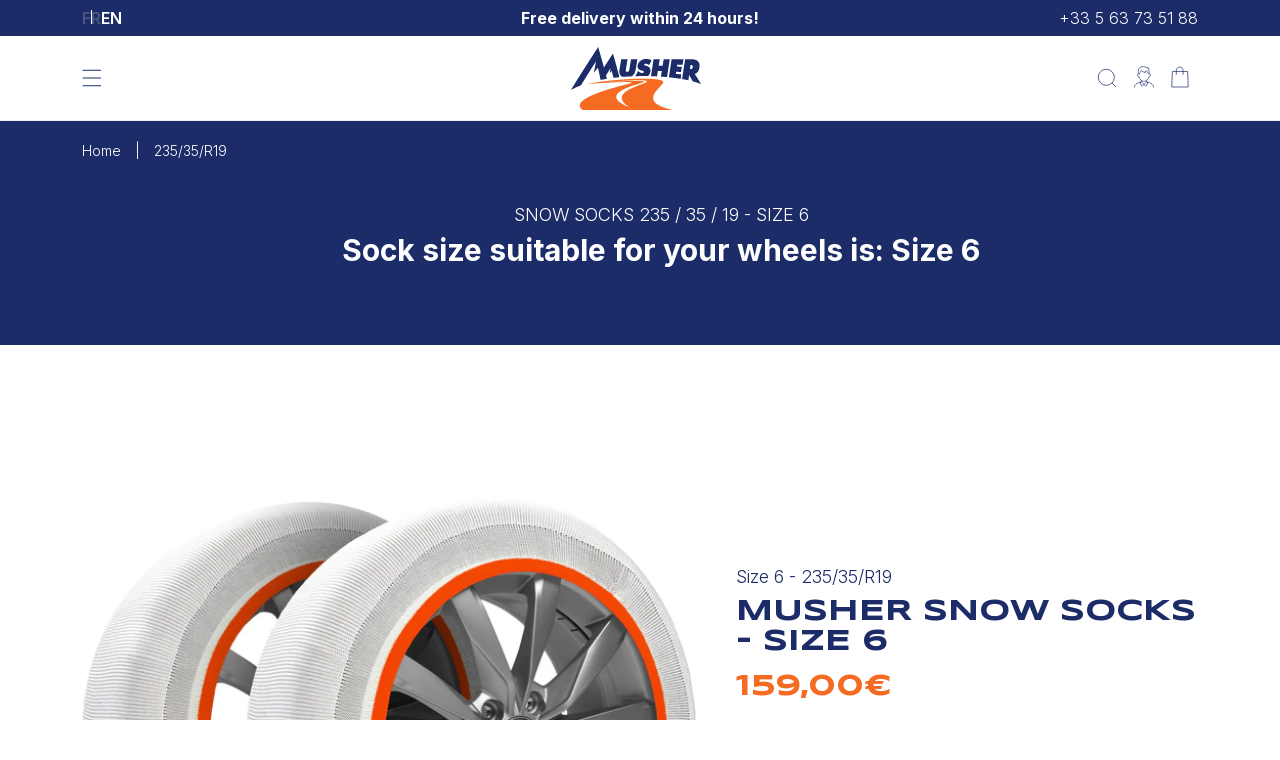

--- FILE ---
content_type: text/html; charset=utf-8
request_url: https://musher-antiglisse.com/en/pages/chaussette-neige-antiglisse-235-35-r19
body_size: 42542
content:
<!doctype html>
<html class="no-js" lang="en">
<head>
<!-- Google Tag Manager -->
<script>(function(w,d,s,l,i){w[l]=w[l]||[];w[l].push({'gtm.start':
new Date().getTime(),event:'gtm.js'});var f=d.getElementsByTagName(s)[0],
j=d.createElement(s),dl=l!='dataLayer'?'&l='+l:'';j.async=true;j.src=
'https://www.googletagmanager.com/gtm.js?id='+i+dl;f.parentNode.insertBefore(j,f);
})(window,document,'script','dataLayer','GTM-N9K3THWZ');</script>
<!-- End Google Tag Manager -->

    
    <script>const observerCFH=new MutationObserver(e=>{e.forEach(({addedNodes:e})=>{e.forEach(e=>{if(e.nodeType===Node.ELEMENT_NODE&&"SCRIPT"===e.tagName){let{innerHTML:t,className:a,src:n}=e;t.includes("asyncLoad")&&(e.innerHTML=t.replace("if(window.attachEvent)","document.addEventListener('asyncLazyLoad', event => { asyncLoad(); });if(window.attachEvent)").replaceAll(", asyncLoad",", () => {}")),t.includes("PreviewBarInjector")&&(e.innerHTML=t.replace("DOMContentLoaded","asyncLazyLoad")),"analytics"===a&&(e.type="text/lazyload");(n.includes("assets/storefront/features")||n.includes("assets/shopify_pay")||n.includes("connect.facebook.net"))&&(e.setAttribute("data-src",n),e.removeAttribute("src"))}})})});observerCFH.observe(document.documentElement,{childList:!0,subtree:!0});</script>





   <!-- <script type="text/lazyload">
      (function(w,d,s,l,i){w[l]=w[l]||[];w[l].push({'gtm.start':
      new Date().getTime(),event:'gtm.js'});var f=d.getElementsByTagName(s)[0],
      j=d.createElement(s),dl=l!='dataLayer'?'&l='+l:'';j.async=true;j.src=
      'https://www.googletagmanager.com/gtm.js?id='+i+dl;f.parentNode.insertBefore(j,f);
      })(window,document,'script','dataLayer','GTM-54HTJWW');
    </script>-->
  
    <meta charset="utf-8">
    <meta http-equiv="X-UA-Compatible" content="IE=edge">
    <meta name="viewport" content="width=device-width,initial-scale=1">
    <meta name="theme-color" content="#1C2C68">
    <link rel="canonical" href="https://musher-antiglisse.com/en/pages/chaussette-neige-antiglisse-235-35-r19">

    <link href="//musher-antiglisse.com/cdn/shop/t/3/assets/global.js?v=139248116715221171191694178837" as="script" rel="preload">
    <link href="//musher-antiglisse.com/cdn/shop/t/3/assets/bundle.theme.js?v=32568940456507944981729696543" as="script" rel="preload">

    <link rel="preload" as="font" href="//musher-antiglisse.com/cdn/shop/files/Syncopate-Bold.woff2?v=10443645880937738787" type="font/woff2" crossorigin><link rel="preload" as="font" href="//musher-antiglisse.com/cdn/fonts/inter/inter_n3.6faba940d2e90c9f1c2e0c5c2750b84af59fecc0.woff2" type="font/woff2" crossorigin><link rel="icon" type="image/png" href="//musher-antiglisse.com/cdn/shop/files/cropped-MUSHER_favicon16-32x32-min.webp?crop=center&height=32&v=1693916919&width=32"><link rel="preconnect" href="https://fonts.shopifycdn.com" crossorigin><title>Anti-slip snow sock for 235/35/R19 tires
 &ndash; Musher Antiglisse</title><meta name="description" content="Discover Musher snow socks for your 235/35/R19 tires">

<meta property="og:site_name" content="Musher Antiglisse">
<meta property="og:url" content="https://musher-antiglisse.com/en/pages/chaussette-neige-antiglisse-235-35-r19">
<meta property="og:title" content="Anti-slip snow sock for 235/35/R19 tires">
<meta property="og:type" content="website">
<meta property="og:description" content="Discover Musher snow socks for your 235/35/R19 tires"><meta property="og:image" content="http://musher-antiglisse.com/cdn/shop/files/logo-musher.svg?height=628&pad_color=fff&v=1690204910&width=1200">
  <meta property="og:image:secure_url" content="https://musher-antiglisse.com/cdn/shop/files/logo-musher.svg?height=628&pad_color=fff&v=1690204910&width=1200">
  <meta property="og:image:width" content="1200">
  <meta property="og:image:height" content="628"><meta name="twitter:site" content="@musher_surpneu"><meta name="twitter:card" content="summary_large_image">
<meta name="twitter:title" content="Anti-slip snow sock for 235/35/R19 tires">
<meta name="twitter:description" content="Discover Musher snow socks for your 235/35/R19 tires">


    <script src="//musher-antiglisse.com/cdn/shop/t/3/assets/constants.js?v=58251544750838685771690204360" defer="defer"></script>
    <script src="//musher-antiglisse.com/cdn/shop/t/3/assets/pubsub.js?v=158357773527763999511690204358" defer="defer"></script>
    <script src="//musher-antiglisse.com/cdn/shop/t/3/assets/global.js?v=139248116715221171191694178837" defer="defer"></script><script src="//musher-antiglisse.com/cdn/shop/t/3/assets/animations.js?v=114255849464433187621690204353" defer="defer"></script><script>window.performance && window.performance.mark && window.performance.mark('shopify.content_for_header.start');</script><meta name="facebook-domain-verification" content="7aftodf313lvrko1iiw46ehfpjm4bo">
<meta id="shopify-digital-wallet" name="shopify-digital-wallet" content="/79226470684/digital_wallets/dialog">
<meta name="shopify-checkout-api-token" content="ad118caf7844e7d104f2c26b5c18ef1d">
<meta id="in-context-paypal-metadata" data-shop-id="79226470684" data-venmo-supported="false" data-environment="production" data-locale="en_US" data-paypal-v4="true" data-currency="EUR">
<link rel="alternate" hreflang="x-default" href="https://musher-antiglisse.com/pages/chaussette-neige-antiglisse-235-35-r19">
<link rel="alternate" hreflang="fr" href="https://musher-antiglisse.com/pages/chaussette-neige-antiglisse-235-35-r19">
<link rel="alternate" hreflang="en" href="https://musher-antiglisse.com/en/pages/chaussette-neige-antiglisse-235-35-r19">
<script async="async" src="/checkouts/internal/preloads.js?locale=en-FR"></script>
<link rel="preconnect" href="https://shop.app" crossorigin="anonymous">
<script async="async" src="https://shop.app/checkouts/internal/preloads.js?locale=en-FR&shop_id=79226470684" crossorigin="anonymous"></script>
<script id="apple-pay-shop-capabilities" type="application/json">{"shopId":79226470684,"countryCode":"FR","currencyCode":"EUR","merchantCapabilities":["supports3DS"],"merchantId":"gid:\/\/shopify\/Shop\/79226470684","merchantName":"Musher Antiglisse","requiredBillingContactFields":["postalAddress","email","phone"],"requiredShippingContactFields":["postalAddress","email","phone"],"shippingType":"shipping","supportedNetworks":["visa","masterCard","amex","maestro"],"total":{"type":"pending","label":"Musher Antiglisse","amount":"1.00"},"shopifyPaymentsEnabled":true,"supportsSubscriptions":true}</script>
<script id="shopify-features" type="application/json">{"accessToken":"ad118caf7844e7d104f2c26b5c18ef1d","betas":["rich-media-storefront-analytics"],"domain":"musher-antiglisse.com","predictiveSearch":true,"shopId":79226470684,"locale":"en"}</script>
<script>var Shopify = Shopify || {};
Shopify.shop = "musher-antiglisse.myshopify.com";
Shopify.locale = "en";
Shopify.currency = {"active":"EUR","rate":"1.0"};
Shopify.country = "FR";
Shopify.theme = {"name":"theme-musher\/main","id":154814611740,"schema_name":"Dawn","schema_version":"10.0.0","theme_store_id":null,"role":"main"};
Shopify.theme.handle = "null";
Shopify.theme.style = {"id":null,"handle":null};
Shopify.cdnHost = "musher-antiglisse.com/cdn";
Shopify.routes = Shopify.routes || {};
Shopify.routes.root = "/en/";</script>
<script type="module">!function(o){(o.Shopify=o.Shopify||{}).modules=!0}(window);</script>
<script>!function(o){function n(){var o=[];function n(){o.push(Array.prototype.slice.apply(arguments))}return n.q=o,n}var t=o.Shopify=o.Shopify||{};t.loadFeatures=n(),t.autoloadFeatures=n()}(window);</script>
<script>
  window.ShopifyPay = window.ShopifyPay || {};
  window.ShopifyPay.apiHost = "shop.app\/pay";
  window.ShopifyPay.redirectState = null;
</script>
<script id="shop-js-analytics" type="application/json">{"pageType":"page"}</script>
<script defer="defer" async type="module" src="//musher-antiglisse.com/cdn/shopifycloud/shop-js/modules/v2/client.init-shop-cart-sync_CG-L-Qzi.en.esm.js"></script>
<script defer="defer" async type="module" src="//musher-antiglisse.com/cdn/shopifycloud/shop-js/modules/v2/chunk.common_B8yXDTDb.esm.js"></script>
<script type="module">
  await import("//musher-antiglisse.com/cdn/shopifycloud/shop-js/modules/v2/client.init-shop-cart-sync_CG-L-Qzi.en.esm.js");
await import("//musher-antiglisse.com/cdn/shopifycloud/shop-js/modules/v2/chunk.common_B8yXDTDb.esm.js");

  window.Shopify.SignInWithShop?.initShopCartSync?.({"fedCMEnabled":true,"windoidEnabled":true});

</script>
<script>
  window.Shopify = window.Shopify || {};
  if (!window.Shopify.featureAssets) window.Shopify.featureAssets = {};
  window.Shopify.featureAssets['shop-js'] = {"shop-cart-sync":["modules/v2/client.shop-cart-sync_C7TtgCZT.en.esm.js","modules/v2/chunk.common_B8yXDTDb.esm.js"],"shop-button":["modules/v2/client.shop-button_aOcg-RjH.en.esm.js","modules/v2/chunk.common_B8yXDTDb.esm.js"],"init-shop-email-lookup-coordinator":["modules/v2/client.init-shop-email-lookup-coordinator_D-37GF_a.en.esm.js","modules/v2/chunk.common_B8yXDTDb.esm.js"],"init-fed-cm":["modules/v2/client.init-fed-cm_DGh7x7ZX.en.esm.js","modules/v2/chunk.common_B8yXDTDb.esm.js"],"init-windoid":["modules/v2/client.init-windoid_C5PxDKWE.en.esm.js","modules/v2/chunk.common_B8yXDTDb.esm.js"],"shop-toast-manager":["modules/v2/client.shop-toast-manager_BmSBWum3.en.esm.js","modules/v2/chunk.common_B8yXDTDb.esm.js"],"shop-cash-offers":["modules/v2/client.shop-cash-offers_DkchToOx.en.esm.js","modules/v2/chunk.common_B8yXDTDb.esm.js","modules/v2/chunk.modal_dvVUSHam.esm.js"],"init-shop-cart-sync":["modules/v2/client.init-shop-cart-sync_CG-L-Qzi.en.esm.js","modules/v2/chunk.common_B8yXDTDb.esm.js"],"avatar":["modules/v2/client.avatar_BTnouDA3.en.esm.js"],"shop-login-button":["modules/v2/client.shop-login-button_DrVPCwAQ.en.esm.js","modules/v2/chunk.common_B8yXDTDb.esm.js","modules/v2/chunk.modal_dvVUSHam.esm.js"],"pay-button":["modules/v2/client.pay-button_Cw45D1uM.en.esm.js","modules/v2/chunk.common_B8yXDTDb.esm.js"],"init-customer-accounts":["modules/v2/client.init-customer-accounts_BNYsaOzg.en.esm.js","modules/v2/client.shop-login-button_DrVPCwAQ.en.esm.js","modules/v2/chunk.common_B8yXDTDb.esm.js","modules/v2/chunk.modal_dvVUSHam.esm.js"],"checkout-modal":["modules/v2/client.checkout-modal_NoX7b1qq.en.esm.js","modules/v2/chunk.common_B8yXDTDb.esm.js","modules/v2/chunk.modal_dvVUSHam.esm.js"],"init-customer-accounts-sign-up":["modules/v2/client.init-customer-accounts-sign-up_pIEGEpjr.en.esm.js","modules/v2/client.shop-login-button_DrVPCwAQ.en.esm.js","modules/v2/chunk.common_B8yXDTDb.esm.js","modules/v2/chunk.modal_dvVUSHam.esm.js"],"init-shop-for-new-customer-accounts":["modules/v2/client.init-shop-for-new-customer-accounts_BIu2e6le.en.esm.js","modules/v2/client.shop-login-button_DrVPCwAQ.en.esm.js","modules/v2/chunk.common_B8yXDTDb.esm.js","modules/v2/chunk.modal_dvVUSHam.esm.js"],"shop-follow-button":["modules/v2/client.shop-follow-button_B6YY9G4U.en.esm.js","modules/v2/chunk.common_B8yXDTDb.esm.js","modules/v2/chunk.modal_dvVUSHam.esm.js"],"lead-capture":["modules/v2/client.lead-capture_o2hOda6W.en.esm.js","modules/v2/chunk.common_B8yXDTDb.esm.js","modules/v2/chunk.modal_dvVUSHam.esm.js"],"shop-login":["modules/v2/client.shop-login_DA8-MZ-E.en.esm.js","modules/v2/chunk.common_B8yXDTDb.esm.js","modules/v2/chunk.modal_dvVUSHam.esm.js"],"payment-terms":["modules/v2/client.payment-terms_BFsudFhJ.en.esm.js","modules/v2/chunk.common_B8yXDTDb.esm.js","modules/v2/chunk.modal_dvVUSHam.esm.js"]};
</script>
<script>(function() {
  var isLoaded = false;
  function asyncLoad() {
    if (isLoaded) return;
    isLoaded = true;
    var urls = ["https:\/\/widebundle.com\/JS\/scripttagsales.js?shop=musher-antiglisse.myshopify.com"];
    for (var i = 0; i < urls.length; i++) {
      var s = document.createElement('script');
      s.type = 'text/javascript';
      s.async = true;
      s.src = urls[i];
      var x = document.getElementsByTagName('script')[0];
      x.parentNode.insertBefore(s, x);
    }
  };
  if(window.attachEvent) {
    window.attachEvent('onload', asyncLoad);
  } else {
    window.addEventListener('load', asyncLoad, false);
  }
})();</script>
<script id="__st">var __st={"a":79226470684,"offset":3600,"reqid":"e1a66b2a-4d93-4d2a-985a-617deffd103f-1767990741","pageurl":"musher-antiglisse.com\/en\/pages\/chaussette-neige-antiglisse-235-35-r19","s":"pages-126820286748","u":"bc66723c47fb","p":"page","rtyp":"page","rid":126820286748};</script>
<script>window.ShopifyPaypalV4VisibilityTracking = true;</script>
<script id="captcha-bootstrap">!function(){'use strict';const t='contact',e='account',n='new_comment',o=[[t,t],['blogs',n],['comments',n],[t,'customer']],c=[[e,'customer_login'],[e,'guest_login'],[e,'recover_customer_password'],[e,'create_customer']],r=t=>t.map((([t,e])=>`form[action*='/${t}']:not([data-nocaptcha='true']) input[name='form_type'][value='${e}']`)).join(','),a=t=>()=>t?[...document.querySelectorAll(t)].map((t=>t.form)):[];function s(){const t=[...o],e=r(t);return a(e)}const i='password',u='form_key',d=['recaptcha-v3-token','g-recaptcha-response','h-captcha-response',i],f=()=>{try{return window.sessionStorage}catch{return}},m='__shopify_v',_=t=>t.elements[u];function p(t,e,n=!1){try{const o=window.sessionStorage,c=JSON.parse(o.getItem(e)),{data:r}=function(t){const{data:e,action:n}=t;return t[m]||n?{data:e,action:n}:{data:t,action:n}}(c);for(const[e,n]of Object.entries(r))t.elements[e]&&(t.elements[e].value=n);n&&o.removeItem(e)}catch(o){console.error('form repopulation failed',{error:o})}}const l='form_type',E='cptcha';function T(t){t.dataset[E]=!0}const w=window,h=w.document,L='Shopify',v='ce_forms',y='captcha';let A=!1;((t,e)=>{const n=(g='f06e6c50-85a8-45c8-87d0-21a2b65856fe',I='https://cdn.shopify.com/shopifycloud/storefront-forms-hcaptcha/ce_storefront_forms_captcha_hcaptcha.v1.5.2.iife.js',D={infoText:'Protected by hCaptcha',privacyText:'Privacy',termsText:'Terms'},(t,e,n)=>{const o=w[L][v],c=o.bindForm;if(c)return c(t,g,e,D).then(n);var r;o.q.push([[t,g,e,D],n]),r=I,A||(h.body.append(Object.assign(h.createElement('script'),{id:'captcha-provider',async:!0,src:r})),A=!0)});var g,I,D;w[L]=w[L]||{},w[L][v]=w[L][v]||{},w[L][v].q=[],w[L][y]=w[L][y]||{},w[L][y].protect=function(t,e){n(t,void 0,e),T(t)},Object.freeze(w[L][y]),function(t,e,n,w,h,L){const[v,y,A,g]=function(t,e,n){const i=e?o:[],u=t?c:[],d=[...i,...u],f=r(d),m=r(i),_=r(d.filter((([t,e])=>n.includes(e))));return[a(f),a(m),a(_),s()]}(w,h,L),I=t=>{const e=t.target;return e instanceof HTMLFormElement?e:e&&e.form},D=t=>v().includes(t);t.addEventListener('submit',(t=>{const e=I(t);if(!e)return;const n=D(e)&&!e.dataset.hcaptchaBound&&!e.dataset.recaptchaBound,o=_(e),c=g().includes(e)&&(!o||!o.value);(n||c)&&t.preventDefault(),c&&!n&&(function(t){try{if(!f())return;!function(t){const e=f();if(!e)return;const n=_(t);if(!n)return;const o=n.value;o&&e.removeItem(o)}(t);const e=Array.from(Array(32),(()=>Math.random().toString(36)[2])).join('');!function(t,e){_(t)||t.append(Object.assign(document.createElement('input'),{type:'hidden',name:u})),t.elements[u].value=e}(t,e),function(t,e){const n=f();if(!n)return;const o=[...t.querySelectorAll(`input[type='${i}']`)].map((({name:t})=>t)),c=[...d,...o],r={};for(const[a,s]of new FormData(t).entries())c.includes(a)||(r[a]=s);n.setItem(e,JSON.stringify({[m]:1,action:t.action,data:r}))}(t,e)}catch(e){console.error('failed to persist form',e)}}(e),e.submit())}));const S=(t,e)=>{t&&!t.dataset[E]&&(n(t,e.some((e=>e===t))),T(t))};for(const o of['focusin','change'])t.addEventListener(o,(t=>{const e=I(t);D(e)&&S(e,y())}));const B=e.get('form_key'),M=e.get(l),P=B&&M;t.addEventListener('DOMContentLoaded',(()=>{const t=y();if(P)for(const e of t)e.elements[l].value===M&&p(e,B);[...new Set([...A(),...v().filter((t=>'true'===t.dataset.shopifyCaptcha))])].forEach((e=>S(e,t)))}))}(h,new URLSearchParams(w.location.search),n,t,e,['guest_login'])})(!0,!0)}();</script>
<script integrity="sha256-4kQ18oKyAcykRKYeNunJcIwy7WH5gtpwJnB7kiuLZ1E=" data-source-attribution="shopify.loadfeatures" defer="defer" src="//musher-antiglisse.com/cdn/shopifycloud/storefront/assets/storefront/load_feature-a0a9edcb.js" crossorigin="anonymous"></script>
<script crossorigin="anonymous" defer="defer" src="//musher-antiglisse.com/cdn/shopifycloud/storefront/assets/shopify_pay/storefront-65b4c6d7.js?v=20250812"></script>
<script data-source-attribution="shopify.dynamic_checkout.dynamic.init">var Shopify=Shopify||{};Shopify.PaymentButton=Shopify.PaymentButton||{isStorefrontPortableWallets:!0,init:function(){window.Shopify.PaymentButton.init=function(){};var t=document.createElement("script");t.src="https://musher-antiglisse.com/cdn/shopifycloud/portable-wallets/latest/portable-wallets.en.js",t.type="module",document.head.appendChild(t)}};
</script>
<script data-source-attribution="shopify.dynamic_checkout.buyer_consent">
  function portableWalletsHideBuyerConsent(e){var t=document.getElementById("shopify-buyer-consent"),n=document.getElementById("shopify-subscription-policy-button");t&&n&&(t.classList.add("hidden"),t.setAttribute("aria-hidden","true"),n.removeEventListener("click",e))}function portableWalletsShowBuyerConsent(e){var t=document.getElementById("shopify-buyer-consent"),n=document.getElementById("shopify-subscription-policy-button");t&&n&&(t.classList.remove("hidden"),t.removeAttribute("aria-hidden"),n.addEventListener("click",e))}window.Shopify?.PaymentButton&&(window.Shopify.PaymentButton.hideBuyerConsent=portableWalletsHideBuyerConsent,window.Shopify.PaymentButton.showBuyerConsent=portableWalletsShowBuyerConsent);
</script>
<script data-source-attribution="shopify.dynamic_checkout.cart.bootstrap">document.addEventListener("DOMContentLoaded",(function(){function t(){return document.querySelector("shopify-accelerated-checkout-cart, shopify-accelerated-checkout")}if(t())Shopify.PaymentButton.init();else{new MutationObserver((function(e,n){t()&&(Shopify.PaymentButton.init(),n.disconnect())})).observe(document.body,{childList:!0,subtree:!0})}}));
</script>
<link id="shopify-accelerated-checkout-styles" rel="stylesheet" media="screen" href="https://musher-antiglisse.com/cdn/shopifycloud/portable-wallets/latest/accelerated-checkout-backwards-compat.css" crossorigin="anonymous">
<style id="shopify-accelerated-checkout-cart">
        #shopify-buyer-consent {
  margin-top: 1em;
  display: inline-block;
  width: 100%;
}

#shopify-buyer-consent.hidden {
  display: none;
}

#shopify-subscription-policy-button {
  background: none;
  border: none;
  padding: 0;
  text-decoration: underline;
  font-size: inherit;
  cursor: pointer;
}

#shopify-subscription-policy-button::before {
  box-shadow: none;
}

      </style>
<script id="sections-script" data-sections="header" defer="defer" src="//musher-antiglisse.com/cdn/shop/t/3/compiled_assets/scripts.js?12162"></script>
<script>window.performance && window.performance.mark && window.performance.mark('shopify.content_for_header.end');</script>
    <script>
function feedback() {
  const p = window.Shopify.customerPrivacy;
  console.log(`Tracking ${p.userCanBeTracked() ? "en" : "dis"}abled`);
}
window.Shopify.loadFeatures(
  [
    {
      name: "consent-tracking-api",
      version: "0.1",
    },
  ],
  function (error) {
    if (error) throw error;
    if ("Cookiebot" in window)
      window.Shopify.customerPrivacy.setTrackingConsent({
        "analytics": false,
        "marketing": false,
        "preferences": false,
        "sale_of_data": false,
      }, () => console.log("Awaiting consent")
    );
  }
);
window.addEventListener("CookiebotOnConsentReady", function () {
  // const C = Cookiebot.consent;
  // window.Shopify.customerPrivacy.setTrackingConsent({
  //     "analytics": C["statistics"],
  //     "marketing": C["marketing"],
  //     "preferences": C["preferences"],
  //     "sale_of_data": C["marketing"],
  //   }, () => console.log("Consent captured")
  // );
  window.Shopify.analytics.publish('consent_update', {cookie_consent_status: Cookiebot.consent});
  window.Shopify.customerPrivacy.setTrackingConsent({
      "analytics": true,
      "marketing": true,
      "preferences": true,
      "sale_of_data": true,
    }, () => console.log("Consent captured")
  );
});
// setTimeout(() => {
//   window.Shopify.customerPrivacy.setTrackingConsent({
//       "analytics": true,
//       "marketing": true,
//       "preferences": true,
//       "sale_of_data": true,
//     }, () => console.log("Consent captured")
//   );
// }, "1000");
</script>



<style data-shopify>@font-face {
  font-family: Inter;
  font-weight: 300;
  font-style: normal;
  font-display: swap;
  src: url("//musher-antiglisse.com/cdn/fonts/inter/inter_n3.6faba940d2e90c9f1c2e0c5c2750b84af59fecc0.woff2") format("woff2"),
       url("//musher-antiglisse.com/cdn/fonts/inter/inter_n3.413aa818ec2103383c4ac7c3744c464d04b4db49.woff") format("woff");
}

    @font-face {
  font-family: Inter;
  font-weight: 300;
  font-style: italic;
  font-display: swap;
  src: url("//musher-antiglisse.com/cdn/fonts/inter/inter_i3.6d51b5c1aff0e6286c06ee460a22e95b7c89d160.woff2") format("woff2"),
       url("//musher-antiglisse.com/cdn/fonts/inter/inter_i3.125e6a7560f210d08832797e294849204cda4973.woff") format("woff");
}

    @font-face {
  font-family: Inter;
  font-weight: 400;
  font-style: normal;
  font-display: swap;
  src: url("//musher-antiglisse.com/cdn/fonts/inter/inter_n4.b2a3f24c19b4de56e8871f609e73ca7f6d2e2bb9.woff2") format("woff2"),
       url("//musher-antiglisse.com/cdn/fonts/inter/inter_n4.af8052d517e0c9ffac7b814872cecc27ae1fa132.woff") format("woff");
}

    @font-face {
  font-family: Inter;
  font-weight: 500;
  font-style: normal;
  font-display: swap;
  src: url("//musher-antiglisse.com/cdn/fonts/inter/inter_n5.d7101d5e168594dd06f56f290dd759fba5431d97.woff2") format("woff2"),
       url("//musher-antiglisse.com/cdn/fonts/inter/inter_n5.5332a76bbd27da00474c136abb1ca3cbbf259068.woff") format("woff");
}

    @font-face {
  font-family: Inter;
  font-weight: 600;
  font-style: normal;
  font-display: swap;
  src: url("//musher-antiglisse.com/cdn/fonts/inter/inter_n6.771af0474a71b3797eb38f3487d6fb79d43b6877.woff2") format("woff2"),
       url("//musher-antiglisse.com/cdn/fonts/inter/inter_n6.88c903d8f9e157d48b73b7777d0642925bcecde7.woff") format("woff");
}

    @font-face {
  font-family: Inter;
  font-weight: 700;
  font-style: normal;
  font-display: swap;
  src: url("//musher-antiglisse.com/cdn/fonts/inter/inter_n7.02711e6b374660cfc7915d1afc1c204e633421e4.woff2") format("woff2"),
       url("//musher-antiglisse.com/cdn/fonts/inter/inter_n7.6dab87426f6b8813070abd79972ceaf2f8d3b012.woff") format("woff");
}

    @font-face {
  font-family: Inter;
  font-weight: 800;
  font-style: normal;
  font-display: swap;
  src: url("//musher-antiglisse.com/cdn/fonts/inter/inter_n8.d15c916037fee1656886aab64725534609d62cc8.woff2") format("woff2"),
       url("//musher-antiglisse.com/cdn/fonts/inter/inter_n8.c88637171fecf10ab2d88c89dbf06f41a1ae8be5.woff") format("woff");
}

    @font-face {
  font-family: Inter;
  font-weight: 700;
  font-style: italic;
  font-display: swap;
  src: url("//musher-antiglisse.com/cdn/fonts/inter/inter_i7.b377bcd4cc0f160622a22d638ae7e2cd9b86ea4c.woff2") format("woff2"),
       url("//musher-antiglisse.com/cdn/fonts/inter/inter_i7.7c69a6a34e3bb44fcf6f975857e13b9a9b25beb4.woff") format("woff");
}


    @font-face {
    font-family: 'Syncopate';
    font-weight: 700;
    font-style: normal;
    font-display: swap;
    src: url("//musher-antiglisse.com/cdn/shop/files/Syncopate-Bold.woff2?v=10443645880937738787") format("woff2")
    }</style><style data-shopify>
        
            :root,
            .color-background-1 {
            --color-background: 255,255,255;
            
                --gradient-background: #ffffff;
            
            --color-foreground: 28,44,104;
            --color-foreground-title: 28,44,104;
            --color-shadow: 0,0,0;
            --color-button: 245,107,34;
            --color-button-text: 255,255,255;
            --color-button-border: 245,107,34;
            --color-secondary-button: 255,255,255;
            --color-secondary-button-text: 28,44,104;
            --color-secondary-button-border: 28,44,104;
            --color-link: 245,107,34;
            --color-badge-foreground: 28,44,104;
            --color-badge-background: 255,255,255;
            --color-badge-border: 28,44,104;
            --payment-terms-background-color: rgb(255 255 255);
            }
        
            
            .color-background-2 {
            --color-background: 248,248,248;
            
                --gradient-background: #f8f8f8;
            
            --color-foreground: 28,44,104;
            --color-foreground-title: 28,44,104;
            --color-shadow: 18,18,18;
            --color-button: 245,107,34;
            --color-button-text: 255,255,255;
            --color-button-border: 245,107,34;
            --color-secondary-button: 248,248,248;
            --color-secondary-button-text: 245,107,34;
            --color-secondary-button-border: 245,107,34;
            --color-link: 245,107,34;
            --color-badge-foreground: 28,44,104;
            --color-badge-background: 248,248,248;
            --color-badge-border: 28,44,104;
            --payment-terms-background-color: rgb(248 248 248);
            }
        
            
            .color-inverse {
            --color-background: 28,44,104;
            
                --gradient-background: #1c2c68;
            
            --color-foreground: 255,255,255;
            --color-foreground-title: 255,255,255;
            --color-shadow: 18,18,18;
            --color-button: 245,107,34;
            --color-button-text: 255,255,255;
            --color-button-border: 245,107,34;
            --color-secondary-button: 0,0,0;
            --color-secondary-button-text: 245,107,34;
            --color-secondary-button-border: 245,107,34;
            --color-link: 255,255,255;
            --color-badge-foreground: 255,255,255;
            --color-badge-background: 28,44,104;
            --color-badge-border: 255,255,255;
            --payment-terms-background-color: rgb(28 44 104);
            }
        
            
            .color-accent-1 {
            --color-background: 0,0,0;
            
                --gradient-background: rgba(0,0,0,0);
            
            --color-foreground: 255,255,255;
            --color-foreground-title: 255,255,255;
            --color-shadow: 18,18,18;
            --color-button: 245,107,34;
            --color-button-text: 255,255,255;
            --color-button-border: 245,107,34;
            --color-secondary-button: 28,44,104;
            --color-secondary-button-text: 255,255,255;
            --color-secondary-button-border: 28,44,104;
            --color-link: 245,107,34;
            --color-badge-foreground: 255,255,255;
            --color-badge-background: 0,0,0;
            --color-badge-border: 255,255,255;
            --payment-terms-background-color: rgb(0 0 0);
            }
        
            
            .color-accent-2 {
            --color-background: 255,255,255;
            
                --gradient-background: #ffffff;
            
            --color-foreground: 28,44,104;
            --color-foreground-title: 28,44,104;
            --color-shadow: 28,44,104;
            --color-button: 28,44,104;
            --color-button-text: 28,44,104;
            --color-button-border: 0,0,0;
            --color-secondary-button: 0,0,0;
            --color-secondary-button-text: 0,0,0;
            --color-secondary-button-border: 0,0,0;
            --color-link: 0,0,0;
            --color-badge-foreground: 28,44,104;
            --color-badge-background: 255,255,255;
            --color-badge-border: 28,44,104;
            --payment-terms-background-color: rgb(255 255 255);
            }
        
            
            .color-scheme-ad83ed98-83e3-43b8-89c5-7f58f4fd88bb {
            --color-background: 28,44,104;
            
                --gradient-background: #1c2c68;
            
            --color-foreground: 255,255,255;
            --color-foreground-title: 255,255,255;
            --color-shadow: 0,0,0;
            --color-button: 255,255,255;
            --color-button-text: 255,255,255;
            --color-button-border: 245,107,34;
            --color-secondary-button: 255,255,255;
            --color-secondary-button-text: 28,44,104;
            --color-secondary-button-border: 28,44,104;
            --color-link: 245,107,34;
            --color-badge-foreground: 255,255,255;
            --color-badge-background: 28,44,104;
            --color-badge-border: 255,255,255;
            --payment-terms-background-color: rgb(28 44 104);
            }
        
            
            .color-scheme-bc3fb2dd-6522-49f3-b3a9-ea3b36d14405 {
            --color-background: 245,107,34;
            
                --gradient-background: #f56b22;
            
            --color-foreground: 255,255,255;
            --color-foreground-title: 255,255,255;
            --color-shadow: 0,0,0;
            --color-button: 245,107,34;
            --color-button-text: 255,255,255;
            --color-button-border: 245,107,34;
            --color-secondary-button: 245,107,34;
            --color-secondary-button-text: 255,255,255;
            --color-secondary-button-border: 245,107,34;
            --color-link: 255,255,255;
            --color-badge-foreground: 255,255,255;
            --color-badge-background: 245,107,34;
            --color-badge-border: 255,255,255;
            --payment-terms-background-color: rgb(245 107 34);
            }
        
            
            .color-scheme-78db3e35-34a3-4b14-ac80-573e8565609d {
            --color-background: 156,153,150;
            
                --gradient-background: #9c9996;
            
            --color-foreground: 255,255,255;
            --color-foreground-title: 255,255,255;
            --color-shadow: 0,0,0;
            --color-button: 156,153,150;
            --color-button-text: 255,255,255;
            --color-button-border: 156,153,150;
            --color-secondary-button: 156,153,150;
            --color-secondary-button-text: 255,255,255;
            --color-secondary-button-border: 156,153,150;
            --color-link: 255,255,255;
            --color-badge-foreground: 255,255,255;
            --color-badge-background: 156,153,150;
            --color-badge-border: 255,255,255;
            --payment-terms-background-color: rgb(156 153 150);
            }
        
            
            .color-scheme-a03a5cbf-ea3c-46a9-9869-7911c2e08331 {
            --color-background: 255,255,255;
            
                --gradient-background: #ffffff;
            
            --color-foreground: 28,44,104;
            --color-foreground-title: 28,44,104;
            --color-shadow: 0,0,0;
            --color-button: 28,44,104;
            --color-button-text: 255,255,255;
            --color-button-border: 28,44,104;
            --color-secondary-button: 28,44,104;
            --color-secondary-button-text: 255,255,255;
            --color-secondary-button-border: 28,44,104;
            --color-link: 245,107,34;
            --color-badge-foreground: 28,44,104;
            --color-badge-background: 255,255,255;
            --color-badge-border: 28,44,104;
            --payment-terms-background-color: rgb(255 255 255);
            }
        

        body, .color-background-1, .color-background-2, .color-inverse, .color-accent-1, .color-accent-2, .color-scheme-ad83ed98-83e3-43b8-89c5-7f58f4fd88bb, .color-scheme-bc3fb2dd-6522-49f3-b3a9-ea3b36d14405, .color-scheme-78db3e35-34a3-4b14-ac80-573e8565609d, .color-scheme-a03a5cbf-ea3c-46a9-9869-7911c2e08331 {
        color: rgb(var(--color-foreground));
        background-color: rgb(var(--color-background));
        }

        :root {
        --font-body-family: Inter, sans-serif;
        --font-body-style: normal;
        --font-body-weight: 300;
        --font-body-weight-bold: 600;

        --font-heading-family: 'Syncopate', sans-serif;
        --font-heading-style: normal;
        --font-heading-weight: 700;

        --font-body-scale: 1.0;
        --font-heading-scale: 1.0;

        --media-padding: px;
        --media-border-opacity: 0.0;
        --media-border-width: 0px;
        --media-radius: 10px;
        --media-shadow-opacity: 0.0;
        --media-shadow-horizontal-offset: 0px;
        --media-shadow-vertical-offset: 4px;
        --media-shadow-blur-radius: 5px;
        --media-shadow-visible: 0;

        --page-width: 160rem;
        --page-width-margin: 0rem;

        --product-card-image-padding: 0.0rem;
        --product-card-corner-radius: 0.0rem;
        --product-card-text-alignment: left;
        --product-card-border-width: 0.0rem;
        --product-card-border-opacity: 0.1;
        --product-card-shadow-opacity: 0.0;
        --product-card-shadow-visible: 0;
        --product-card-shadow-horizontal-offset: 0.0rem;
        --product-card-shadow-vertical-offset: 0.4rem;
        --product-card-shadow-blur-radius: 0.5rem;

        --collection-card-image-padding: 0.0rem;
        --collection-card-corner-radius: 1.0rem;
        --collection-card-text-alignment: left;
        --collection-card-border-width: 0.0rem;
        --collection-card-border-opacity: 0.1;
        --collection-card-shadow-opacity: 0.0;
        --collection-card-shadow-visible: 0;
        --collection-card-shadow-horizontal-offset: 0.0rem;
        --collection-card-shadow-vertical-offset: 0.4rem;
        --collection-card-shadow-blur-radius: 0.5rem;

        --blog-card-image-padding: 0.0rem;
        --blog-card-corner-radius: 0.0rem;
        --blog-card-text-alignment: left;
        --blog-card-border-width: 0.0rem;
        --blog-card-border-opacity: 0.1;
        --blog-card-shadow-opacity: 0.0;
        --blog-card-shadow-visible: 0;
        --blog-card-shadow-horizontal-offset: 0.0rem;
        --blog-card-shadow-vertical-offset: 0.4rem;
        --blog-card-shadow-blur-radius: 0.5rem;

        --badge-corner-radius: 4.0rem;

        --popup-border-width: 1px;
        --popup-border-opacity: 0.1;
        --popup-corner-radius: 0px;
        --popup-shadow-opacity: 0.0;
        --popup-shadow-horizontal-offset: 0px;
        --popup-shadow-vertical-offset: 4px;
        --popup-shadow-blur-radius: 5px;

        --drawer-border-width: 1px;
        --drawer-border-opacity: 0.1;
        --drawer-shadow-opacity: 0.0;
        --drawer-shadow-horizontal-offset: 0px;
        --drawer-shadow-vertical-offset: 4px;
        --drawer-shadow-blur-radius: 5px;

        --spacing-sections-desktop: 0px;
        --spacing-sections-mobile: 0.0px;

        --grid-desktop-vertical-spacing: 40px;
        --grid-desktop-horizontal-spacing: 40px;
        --grid-mobile-vertical-spacing: 20px;
        --grid-mobile-horizontal-spacing: 20px;

        --text-boxes-border-opacity: 0.1;
        --text-boxes-border-width: 0px;
        --text-boxes-radius: 10px;
        --text-boxes-shadow-opacity: 0.0;
        --text-boxes-shadow-visible: 0;
        --text-boxes-shadow-horizontal-offset: 0px;
        --text-boxes-shadow-vertical-offset: 4px;
        --text-boxes-shadow-blur-radius: 5px;

        --buttons-radius: 24px;
        --buttons-radius-outset: 25px;
        --buttons-border-width: 1px;
        --buttons-border-opacity: 1.0;
        --buttons-shadow-opacity: 0.0;
        --buttons-shadow-visible: 0;
        --buttons-shadow-horizontal-offset: 0px;
        --buttons-shadow-vertical-offset: 4px;
        --buttons-shadow-blur-radius: 5px;
        --buttons-border-offset: 0.3px;

        --inputs-radius: 24px;
        --inputs-border-width: 1px;
        --inputs-border-opacity: 1.0;
        --inputs-shadow-opacity: 0.0;
        --inputs-shadow-horizontal-offset: 0px;
        --inputs-margin-offset: 0px;
        --inputs-shadow-vertical-offset: 4px;
        --inputs-shadow-blur-radius: 5px;
        --inputs-radius-outset: 25px;

        --variant-pills-radius: 40px;
        --variant-pills-border-width: 1px;
        --variant-pills-border-opacity: 1.0;
        --variant-pills-shadow-opacity: 0.0;
        --variant-pills-shadow-horizontal-offset: 0px;
        --variant-pills-shadow-vertical-offset: 4px;
        --variant-pills-shadow-blur-radius: 5px;
        }

        *,
        *::before,
        *::after {
        box-sizing: inherit;
        }

        html {
        box-sizing: border-box;
        font-size: calc(var(--font-body-scale) * 62.5%);
        height: 100%;
        }

        body {
        min-height: 100%;
        margin: 0;
        font-size: 1.6rem;
        font-family: var(--font-body-family);
        font-style: var(--font-body-style);
        font-weight: var(--font-body-weight);
        }

        
            h0,h1,h2,h3,h4,h5,h6,.h0,.h1,.h2,.h3,.h4,.h5,.h6 {
            text-transform: uppercase;
            }
        
    </style>

    <link href="//musher-antiglisse.com/cdn/shop/t/3/assets/base.css?v=72132716437480474471694435721" rel="stylesheet" type="text/css" media="all" />
    
<link href="//musher-antiglisse.com/cdn/shop/t/3/assets/bundle.theme.css?v=25723779831462164251696950426" rel="stylesheet" type="text/css" media="all" />


  
  <link href="//musher-antiglisse.com/cdn/shop/t/3/assets/bundle.page.css?v=55977789690536212411696950413" rel="stylesheet" type="text/css" media="all" />

<link
                rel="stylesheet"
                href="//musher-antiglisse.com/cdn/shop/t/3/assets/component-predictive-search.css?v=160311976630798854271693924406"
                media="print"
                onload="this.media='all'"
        ><script>
      document.documentElement.className = document.documentElement.className.replace('no-js', 'js');
      if (Shopify.designMode) {
        document.documentElement.classList.add('shopify-design-mode');
      }
    </script>

    <script>
      window.shopUrl = 'https://musher-antiglisse.com';
      window.routes = {
        cart_add_url: '/en/cart/add',
        cart_change_url: '/en/cart/change',
        cart_update_url: '/en/cart/update',
        cart_url: '/en/cart',
        predictive_search_url: '/en/search/suggest',
      };

      window.cartStrings = {
        error: `There was an error while updating your cart. Please try again.`,
        quantityError: `You can only add [quantity] of this item to your cart.`,
      };

      window.variantStrings = {
        addToCart: `Add to cart`,
        soldOut: `Sold out`,
        unavailable: `Unavailable`,
        unavailable_with_option: `[value] - Unavailable`,
      };

      window.accessibilityStrings = {
        imageAvailable: `Image [index] is now available in gallery view`,
        shareSuccess: `Link copied to clipboard`,
        pauseSlideshow: `Pause slideshow`,
        playSlideshow: `Play slideshow`,
      };

      window.assetsUrl = {
        css: [],
        js: []
      }
    </script>

    
<meta name="robots" content="index, follow"/>
        <script type="application/ld+json">
          {
            "@context": "http://schema.org",
            "@type": "BreadcrumbList",
    "itemListElement": [{
    "@type": "ListItem",
    "position": 1,
    "name": "Home",
    "item": "https:\/\/musher-antiglisse.com"
    },{
        "@type": "ListItem",
        "position": 2,
        "name": "235\/35\/R19",
        "item": "https://musher-antiglisse.com/en/pages/chaussette-neige-antiglisse-235-35-r19"
        }]
          }
        </script>

    <script>
    
    
    
    
    var gsf_conversion_data = {page_type : '', event : '', data : {shop_currency : "EUR"}};
    
</script>
<!-- BEGIN app block: shopify://apps/judge-me-reviews/blocks/judgeme_core/61ccd3b1-a9f2-4160-9fe9-4fec8413e5d8 --><!-- Start of Judge.me Core -->






<link rel="dns-prefetch" href="https://cdnwidget.judge.me">
<link rel="dns-prefetch" href="https://cdn.judge.me">
<link rel="dns-prefetch" href="https://cdn1.judge.me">
<link rel="dns-prefetch" href="https://api.judge.me">

<script data-cfasync='false' class='jdgm-settings-script'>window.jdgmSettings={"pagination":5,"disable_web_reviews":false,"badge_no_review_text":"Aucun avis","badge_n_reviews_text":"{{ n }} avis","badge_star_color":"#F56A22","hide_badge_preview_if_no_reviews":false,"badge_hide_text":false,"enforce_center_preview_badge":false,"widget_title":"AVIS DE NOS CLIENTS","widget_open_form_text":"Écrire un avis","widget_close_form_text":"Annuler l'avis","widget_refresh_page_text":"Actualiser la page","widget_summary_text":"Basé sur {{ number_of_reviews }} avis","widget_no_review_text":"Soyez le premier à écrire un avis","widget_name_field_text":"Nom d'affichage","widget_verified_name_field_text":"Nom vérifié (public)","widget_name_placeholder_text":"Nom d'affichage","widget_required_field_error_text":"Ce champ est obligatoire.","widget_email_field_text":"Adresse email","widget_verified_email_field_text":"Email vérifié (privé, ne peut pas être modifié)","widget_email_placeholder_text":"Votre adresse email","widget_email_field_error_text":"Veuillez entrer une adresse email valide.","widget_rating_field_text":"Évaluation","widget_review_title_field_text":"Titre de l'avis","widget_review_title_placeholder_text":"Donnez un titre à votre avis","widget_review_body_field_text":"Contenu de l'avis","widget_review_body_placeholder_text":"Commencez à écrire ici...","widget_pictures_field_text":"Photo/Vidéo (facultatif)","widget_submit_review_text":"Soumettre l'avis","widget_submit_verified_review_text":"Soumettre un avis vérifié","widget_submit_success_msg_with_auto_publish":"Merci ! Veuillez actualiser la page dans quelques instants pour voir votre avis. Vous pouvez supprimer ou modifier votre avis en vous connectant à \u003ca href='https://judge.me/login' target='_blank' rel='nofollow noopener'\u003eJudge.me\u003c/a\u003e","widget_submit_success_msg_no_auto_publish":"Merci ! Votre avis sera publié dès qu'il sera approuvé par l'administrateur de la boutique. Vous pouvez supprimer ou modifier votre avis en vous connectant à \u003ca href='https://judge.me/login' target='_blank' rel='nofollow noopener'\u003eJudge.me\u003c/a\u003e","widget_show_default_reviews_out_of_total_text":"Affichage de {{ n_reviews_shown }} sur {{ n_reviews }} avis.","widget_show_all_link_text":"Tout afficher","widget_show_less_link_text":"Afficher moins","widget_author_said_text":"{{ reviewer_name }} a dit :","widget_days_text":"il y a {{ n }} jour/jours","widget_weeks_text":"il y a {{ n }} semaine/semaines","widget_months_text":"il y a {{ n }} mois","widget_years_text":"il y a {{ n }} an/ans","widget_yesterday_text":"Hier","widget_today_text":"Aujourd'hui","widget_replied_text":"\u003e\u003e {{ shop_name }} a répondu :","widget_read_more_text":"Lire plus","widget_reviewer_name_as_initial":"","widget_rating_filter_color":"#1B2C68","widget_rating_filter_see_all_text":"Voir tous les avis","widget_sorting_most_recent_text":"Plus récents","widget_sorting_highest_rating_text":"Meilleures notes","widget_sorting_lowest_rating_text":"Notes les plus basses","widget_sorting_with_pictures_text":"Uniquement les photos","widget_sorting_most_helpful_text":"Plus utiles","widget_open_question_form_text":"Poser une question","widget_reviews_subtab_text":"Avis","widget_questions_subtab_text":"Questions","widget_question_label_text":"Question","widget_answer_label_text":"Réponse","widget_question_placeholder_text":"Écrivez votre question ici","widget_submit_question_text":"Soumettre la question","widget_question_submit_success_text":"Merci pour votre question ! Nous vous notifierons dès qu'elle aura une réponse.","widget_star_color":"#F56A22","verified_badge_text":"Vérifié","verified_badge_bg_color":"#1B2C68","verified_badge_text_color":"","verified_badge_placement":"left-of-reviewer-name","widget_review_max_height":"","widget_hide_border":false,"widget_social_share":false,"widget_thumb":false,"widget_review_location_show":false,"widget_location_format":"","all_reviews_include_out_of_store_products":true,"all_reviews_out_of_store_text":"(hors boutique)","all_reviews_pagination":100,"all_reviews_product_name_prefix_text":"à propos de","enable_review_pictures":true,"enable_question_anwser":false,"widget_theme":"default","review_date_format":"dd/mm/yyyy","default_sort_method":"highest-rating","widget_product_reviews_subtab_text":"Avis Produits","widget_shop_reviews_subtab_text":"Avis Boutique","widget_other_products_reviews_text":"Avis pour d'autres produits","widget_store_reviews_subtab_text":"Avis de la boutique","widget_no_store_reviews_text":"Cette boutique n'a pas encore reçu d'avis","widget_web_restriction_product_reviews_text":"Ce produit n'a pas encore reçu d'avis","widget_no_items_text":"Aucun élément trouvé","widget_show_more_text":"Afficher plus","widget_write_a_store_review_text":"Écrire un avis sur la boutique","widget_other_languages_heading":"Avis dans d'autres langues","widget_translate_review_text":"Traduire l'avis en {{ language }}","widget_translating_review_text":"Traduction en cours...","widget_show_original_translation_text":"Afficher l'original ({{ language }})","widget_translate_review_failed_text":"Impossible de traduire cet avis.","widget_translate_review_retry_text":"Réessayer","widget_translate_review_try_again_later_text":"Réessayez plus tard","show_product_url_for_grouped_product":false,"widget_sorting_pictures_first_text":"Photos en premier","show_pictures_on_all_rev_page_mobile":false,"show_pictures_on_all_rev_page_desktop":false,"floating_tab_hide_mobile_install_preference":false,"floating_tab_button_name":"★ Avis","floating_tab_title":"Laissons nos clients parler pour nous","floating_tab_button_color":"","floating_tab_button_background_color":"","floating_tab_url":"","floating_tab_url_enabled":false,"floating_tab_tab_style":"text","all_reviews_text_badge_text":"Les clients nous notent {{ shop.metafields.judgeme.all_reviews_rating | round: 1 }}/5 basé sur {{ shop.metafields.judgeme.all_reviews_count }} avis.","all_reviews_text_badge_text_branded_style":"{{ shop.metafields.judgeme.all_reviews_rating | round: 1 }} sur 5 étoiles basé sur {{ shop.metafields.judgeme.all_reviews_count }} avis","is_all_reviews_text_badge_a_link":false,"show_stars_for_all_reviews_text_badge":false,"all_reviews_text_badge_url":"","all_reviews_text_style":"branded","all_reviews_text_color_style":"judgeme_brand_color","all_reviews_text_color":"#108474","all_reviews_text_show_jm_brand":true,"featured_carousel_show_header":true,"featured_carousel_title":"Laissons nos clients parler pour nous","testimonials_carousel_title":"Les clients nous disent","videos_carousel_title":"Histoire de clients réels","cards_carousel_title":"Les clients nous disent","featured_carousel_count_text":"sur {{ n }} avis","featured_carousel_add_link_to_all_reviews_page":false,"featured_carousel_url":"","featured_carousel_show_images":true,"featured_carousel_autoslide_interval":5,"featured_carousel_arrows_on_the_sides":false,"featured_carousel_height":250,"featured_carousel_width":80,"featured_carousel_image_size":0,"featured_carousel_image_height":250,"featured_carousel_arrow_color":"#eeeeee","verified_count_badge_style":"branded","verified_count_badge_orientation":"horizontal","verified_count_badge_color_style":"judgeme_brand_color","verified_count_badge_color":"#108474","is_verified_count_badge_a_link":false,"verified_count_badge_url":"","verified_count_badge_show_jm_brand":true,"widget_rating_preset_default":5,"widget_first_sub_tab":"product-reviews","widget_show_histogram":false,"widget_histogram_use_custom_color":true,"widget_pagination_use_custom_color":true,"widget_star_use_custom_color":false,"widget_verified_badge_use_custom_color":false,"widget_write_review_use_custom_color":false,"picture_reminder_submit_button":"Upload Pictures","enable_review_videos":false,"mute_video_by_default":false,"widget_sorting_videos_first_text":"Vidéos en premier","widget_review_pending_text":"En attente","featured_carousel_items_for_large_screen":3,"social_share_options_order":"Facebook,Twitter","remove_microdata_snippet":true,"disable_json_ld":false,"enable_json_ld_products":false,"preview_badge_show_question_text":false,"preview_badge_no_question_text":"Aucune question","preview_badge_n_question_text":"{{ number_of_questions }} question/questions","qa_badge_show_icon":false,"qa_badge_position":"same-row","remove_judgeme_branding":true,"widget_add_search_bar":false,"widget_search_bar_placeholder":"Recherche","widget_sorting_verified_only_text":"Vérifiés uniquement","featured_carousel_theme":"default","featured_carousel_show_rating":true,"featured_carousel_show_title":true,"featured_carousel_show_body":true,"featured_carousel_show_date":false,"featured_carousel_show_reviewer":true,"featured_carousel_show_product":false,"featured_carousel_header_background_color":"#108474","featured_carousel_header_text_color":"#ffffff","featured_carousel_name_product_separator":"reviewed","featured_carousel_full_star_background":"#108474","featured_carousel_empty_star_background":"#dadada","featured_carousel_vertical_theme_background":"#f9fafb","featured_carousel_verified_badge_enable":true,"featured_carousel_verified_badge_color":"#108474","featured_carousel_border_style":"round","featured_carousel_review_line_length_limit":3,"featured_carousel_more_reviews_button_text":"Lire plus d'avis","featured_carousel_view_product_button_text":"Voir le produit","all_reviews_page_load_reviews_on":"scroll","all_reviews_page_load_more_text":"Charger plus d'avis","disable_fb_tab_reviews":false,"enable_ajax_cdn_cache":false,"widget_advanced_speed_features":5,"widget_public_name_text":"affiché publiquement comme","default_reviewer_name":"John Smith","default_reviewer_name_has_non_latin":true,"widget_reviewer_anonymous":"Anonyme","medals_widget_title":"Médailles d'avis Judge.me","medals_widget_background_color":"#f9fafb","medals_widget_position":"footer_all_pages","medals_widget_border_color":"#f9fafb","medals_widget_verified_text_position":"left","medals_widget_use_monochromatic_version":false,"medals_widget_elements_color":"#108474","show_reviewer_avatar":true,"widget_invalid_yt_video_url_error_text":"Pas une URL de vidéo YouTube","widget_max_length_field_error_text":"Veuillez ne pas dépasser {0} caractères.","widget_show_country_flag":false,"widget_show_collected_via_shop_app":true,"widget_verified_by_shop_badge_style":"light","widget_verified_by_shop_text":"Vérifié par la boutique","widget_show_photo_gallery":false,"widget_load_with_code_splitting":true,"widget_ugc_install_preference":false,"widget_ugc_title":"Fait par nous, partagé par vous","widget_ugc_subtitle":"Taguez-nous pour voir votre photo mise en avant sur notre page","widget_ugc_arrows_color":"#ffffff","widget_ugc_primary_button_text":"Acheter maintenant","widget_ugc_primary_button_background_color":"#108474","widget_ugc_primary_button_text_color":"#ffffff","widget_ugc_primary_button_border_width":"0","widget_ugc_primary_button_border_style":"none","widget_ugc_primary_button_border_color":"#108474","widget_ugc_primary_button_border_radius":"25","widget_ugc_secondary_button_text":"Charger plus","widget_ugc_secondary_button_background_color":"#ffffff","widget_ugc_secondary_button_text_color":"#108474","widget_ugc_secondary_button_border_width":"2","widget_ugc_secondary_button_border_style":"solid","widget_ugc_secondary_button_border_color":"#108474","widget_ugc_secondary_button_border_radius":"25","widget_ugc_reviews_button_text":"Voir les avis","widget_ugc_reviews_button_background_color":"#ffffff","widget_ugc_reviews_button_text_color":"#108474","widget_ugc_reviews_button_border_width":"2","widget_ugc_reviews_button_border_style":"solid","widget_ugc_reviews_button_border_color":"#108474","widget_ugc_reviews_button_border_radius":"25","widget_ugc_reviews_button_link_to":"judgeme-reviews-page","widget_ugc_show_post_date":true,"widget_ugc_max_width":"800","widget_rating_metafield_value_type":true,"widget_primary_color":"#1B2C68","widget_enable_secondary_color":false,"widget_secondary_color":"#edf5f5","widget_summary_average_rating_text":"{{ average_rating }} sur 5","widget_media_grid_title":"Photos \u0026 vidéos clients","widget_media_grid_see_more_text":"Voir plus","widget_round_style":true,"widget_show_product_medals":false,"widget_verified_by_judgeme_text":"Vérifié par Judge.me","widget_show_store_medals":true,"widget_verified_by_judgeme_text_in_store_medals":"Vérifié par Judge.me","widget_media_field_exceed_quantity_message":"Désolé, nous ne pouvons accepter que {{ max_media }} pour un avis.","widget_media_field_exceed_limit_message":"{{ file_name }} est trop volumineux, veuillez sélectionner un {{ media_type }} de moins de {{ size_limit }}MB.","widget_review_submitted_text":"Avis soumis !","widget_question_submitted_text":"Question soumise !","widget_close_form_text_question":"Annuler","widget_write_your_answer_here_text":"Écrivez votre réponse ici","widget_enabled_branded_link":true,"widget_show_collected_by_judgeme":true,"widget_reviewer_name_color":"#1B2C68","widget_write_review_text_color":"","widget_write_review_bg_color":"#1B2C68","widget_collected_by_judgeme_text":"collecté par Judge.me","widget_pagination_type":"standard","widget_load_more_text":"Charger plus","widget_load_more_color":"#1B2C68","widget_full_review_text":"Avis complet","widget_read_more_reviews_text":"Lire plus d'avis","widget_read_questions_text":"Lire les questions","widget_questions_and_answers_text":"Questions \u0026 Réponses","widget_verified_by_text":"Vérifié par","widget_verified_text":"Vérifié","widget_number_of_reviews_text":"{{ number_of_reviews }} avis","widget_back_button_text":"Retour","widget_next_button_text":"Suivant","widget_custom_forms_filter_button":"Filtres","custom_forms_style":"horizontal","widget_show_review_information":false,"how_reviews_are_collected":"Comment les avis sont-ils collectés ?","widget_show_review_keywords":false,"widget_gdpr_statement":"Comment nous utilisons vos données : Nous vous contacterons uniquement à propos de l'avis que vous avez laissé, et seulement si nécessaire. En soumettant votre avis, vous acceptez les \u003ca href='https://judge.me/terms' target='_blank' rel='nofollow noopener'\u003econditions\u003c/a\u003e, la \u003ca href='https://judge.me/privacy' target='_blank' rel='nofollow noopener'\u003epolitique de confidentialité\u003c/a\u003e et les \u003ca href='https://judge.me/content-policy' target='_blank' rel='nofollow noopener'\u003epolitiques de contenu\u003c/a\u003e de Judge.me.","widget_multilingual_sorting_enabled":false,"widget_translate_review_content_enabled":false,"widget_translate_review_content_method":"manual","popup_widget_review_selection":"automatically_with_pictures","popup_widget_round_border_style":true,"popup_widget_show_title":true,"popup_widget_show_body":true,"popup_widget_show_reviewer":false,"popup_widget_show_product":true,"popup_widget_show_pictures":true,"popup_widget_use_review_picture":true,"popup_widget_show_on_home_page":true,"popup_widget_show_on_product_page":true,"popup_widget_show_on_collection_page":true,"popup_widget_show_on_cart_page":true,"popup_widget_position":"bottom_left","popup_widget_first_review_delay":5,"popup_widget_duration":5,"popup_widget_interval":5,"popup_widget_review_count":5,"popup_widget_hide_on_mobile":true,"review_snippet_widget_round_border_style":true,"review_snippet_widget_card_color":"#FFFFFF","review_snippet_widget_slider_arrows_background_color":"#FFFFFF","review_snippet_widget_slider_arrows_color":"#000000","review_snippet_widget_star_color":"#108474","show_product_variant":false,"all_reviews_product_variant_label_text":"Variante : ","widget_show_verified_branding":false,"widget_ai_summary_title":"Les clients disent","widget_ai_summary_disclaimer":"Résumé des avis généré par IA basé sur les avis clients récents","widget_show_ai_summary":false,"widget_show_ai_summary_bg":false,"widget_show_review_title_input":true,"redirect_reviewers_invited_via_email":"external_form","request_store_review_after_product_review":false,"request_review_other_products_in_order":false,"review_form_color_scheme":"default","review_form_corner_style":"square","review_form_star_color":{},"review_form_text_color":"#333333","review_form_background_color":"#ffffff","review_form_field_background_color":"#fafafa","review_form_button_color":{},"review_form_button_text_color":"#ffffff","review_form_modal_overlay_color":"#000000","review_content_screen_title_text":"Comment évalueriez-vous ce produit ?","review_content_introduction_text":"Nous serions ravis que vous partagiez un peu votre expérience.","store_review_form_title_text":"Comment évalueriez-vous cette boutique ?","store_review_form_introduction_text":"Nous serions ravis que vous partagiez un peu votre expérience.","show_review_guidance_text":true,"one_star_review_guidance_text":"Mauvais","five_star_review_guidance_text":"Excellent","customer_information_screen_title_text":"À propos de vous","customer_information_introduction_text":"Veuillez nous en dire plus sur vous.","custom_questions_screen_title_text":"Votre expérience en détail","custom_questions_introduction_text":"Voici quelques questions pour nous aider à mieux comprendre votre expérience.","review_submitted_screen_title_text":"Merci pour votre avis !","review_submitted_screen_thank_you_text":"Nous le traitons et il apparaîtra bientôt dans la boutique.","review_submitted_screen_email_verification_text":"Veuillez confirmer votre email en cliquant sur le lien que nous venons de vous envoyer. Cela nous aide à maintenir des avis authentiques.","review_submitted_request_store_review_text":"Aimeriez-vous partager votre expérience d'achat avec nous ?","review_submitted_review_other_products_text":"Aimeriez-vous évaluer ces produits ?","store_review_screen_title_text":"Voulez-vous partager votre expérience de shopping avec nous ?","store_review_introduction_text":"Nous apprécions votre retour d'expérience et nous l'utilisons pour nous améliorer. Veuillez partager vos pensées ou suggestions.","reviewer_media_screen_title_picture_text":"Partager une photo","reviewer_media_introduction_picture_text":"Téléchargez une photo pour étayer votre avis.","reviewer_media_screen_title_video_text":"Partager une vidéo","reviewer_media_introduction_video_text":"Téléchargez une vidéo pour étayer votre avis.","reviewer_media_screen_title_picture_or_video_text":"Partager une photo ou une vidéo","reviewer_media_introduction_picture_or_video_text":"Téléchargez une photo ou une vidéo pour étayer votre avis.","reviewer_media_youtube_url_text":"Collez votre URL Youtube ici","advanced_settings_next_step_button_text":"Suivant","advanced_settings_close_review_button_text":"Fermer","modal_write_review_flow":false,"write_review_flow_required_text":"Obligatoire","write_review_flow_privacy_message_text":"Nous respectons votre vie privée.","write_review_flow_anonymous_text":"Avis anonyme","write_review_flow_visibility_text":"Ne sera pas visible pour les autres clients.","write_review_flow_multiple_selection_help_text":"Sélectionnez autant que vous le souhaitez","write_review_flow_single_selection_help_text":"Sélectionnez une option","write_review_flow_required_field_error_text":"Ce champ est obligatoire","write_review_flow_invalid_email_error_text":"Veuillez saisir une adresse email valide","write_review_flow_max_length_error_text":"Max. {{ max_length }} caractères.","write_review_flow_media_upload_text":"\u003cb\u003eCliquez pour télécharger\u003c/b\u003e ou glissez-déposez","write_review_flow_gdpr_statement":"Nous vous contacterons uniquement au sujet de votre avis si nécessaire. En soumettant votre avis, vous acceptez nos \u003ca href='https://judge.me/terms' target='_blank' rel='nofollow noopener'\u003econditions d'utilisation\u003c/a\u003e et notre \u003ca href='https://judge.me/privacy' target='_blank' rel='nofollow noopener'\u003epolitique de confidentialité\u003c/a\u003e.","rating_only_reviews_enabled":false,"show_negative_reviews_help_screen":false,"new_review_flow_help_screen_rating_threshold":3,"negative_review_resolution_screen_title_text":"Dites-nous plus","negative_review_resolution_text":"Votre expérience est importante pour nous. S'il y a eu des problèmes avec votre achat, nous sommes là pour vous aider. N'hésitez pas à nous contacter, nous aimerions avoir l'opportunité de corriger les choses.","negative_review_resolution_button_text":"Contactez-nous","negative_review_resolution_proceed_with_review_text":"Laisser un avis","negative_review_resolution_subject":"Problème avec l'achat de {{ shop_name }}.{{ order_name }}","preview_badge_collection_page_install_status":false,"widget_review_custom_css":"","preview_badge_custom_css":"","preview_badge_stars_count":"5-stars","featured_carousel_custom_css":"","floating_tab_custom_css":"","all_reviews_widget_custom_css":"","medals_widget_custom_css":"","verified_badge_custom_css":"","all_reviews_text_custom_css":"","transparency_badges_collected_via_store_invite":false,"transparency_badges_from_another_provider":false,"transparency_badges_collected_from_store_visitor":false,"transparency_badges_collected_by_verified_review_provider":false,"transparency_badges_earned_reward":false,"transparency_badges_collected_via_store_invite_text":"Avis collecté via l'invitation du magasin","transparency_badges_from_another_provider_text":"Avis collecté d'un autre fournisseur","transparency_badges_collected_from_store_visitor_text":"Avis collecté d'un visiteur du magasin","transparency_badges_written_in_google_text":"Avis écrit sur Google","transparency_badges_written_in_etsy_text":"Avis écrit sur Etsy","transparency_badges_written_in_shop_app_text":"Avis écrit sur Shop App","transparency_badges_earned_reward_text":"Avis a gagné une récompense pour une commande future","product_review_widget_per_page":10,"widget_store_review_label_text":"Avis de la boutique","checkout_comment_extension_title_on_product_page":"Customer Comments","checkout_comment_extension_num_latest_comment_show":5,"checkout_comment_extension_format":"name_and_timestamp","checkout_comment_customer_name":"last_initial","checkout_comment_comment_notification":true,"preview_badge_collection_page_install_preference":false,"preview_badge_home_page_install_preference":false,"preview_badge_product_page_install_preference":false,"review_widget_install_preference":"","review_carousel_install_preference":false,"floating_reviews_tab_install_preference":"none","verified_reviews_count_badge_install_preference":false,"all_reviews_text_install_preference":false,"review_widget_best_location":false,"judgeme_medals_install_preference":false,"review_widget_revamp_enabled":false,"review_widget_qna_enabled":false,"review_widget_header_theme":"minimal","review_widget_widget_title_enabled":true,"review_widget_header_text_size":"medium","review_widget_header_text_weight":"regular","review_widget_average_rating_style":"compact","review_widget_bar_chart_enabled":true,"review_widget_bar_chart_type":"numbers","review_widget_bar_chart_style":"standard","review_widget_expanded_media_gallery_enabled":false,"review_widget_reviews_section_theme":"standard","review_widget_image_style":"thumbnails","review_widget_review_image_ratio":"square","review_widget_stars_size":"medium","review_widget_verified_badge":"standard_text","review_widget_review_title_text_size":"medium","review_widget_review_text_size":"medium","review_widget_review_text_length":"medium","review_widget_number_of_columns_desktop":3,"review_widget_carousel_transition_speed":5,"review_widget_custom_questions_answers_display":"always","review_widget_button_text_color":"#FFFFFF","review_widget_text_color":"#000000","review_widget_lighter_text_color":"#7B7B7B","review_widget_corner_styling":"soft","review_widget_review_word_singular":"avis","review_widget_review_word_plural":"avis","review_widget_voting_label":"Utile?","review_widget_shop_reply_label":"Réponse de {{ shop_name }} :","review_widget_filters_title":"Filtres","qna_widget_question_word_singular":"Question","qna_widget_question_word_plural":"Questions","qna_widget_answer_reply_label":"Réponse de {{ answerer_name }} :","qna_content_screen_title_text":"Poser une question sur ce produit","qna_widget_question_required_field_error_text":"Veuillez entrer votre question.","qna_widget_flow_gdpr_statement":"Nous vous contacterons uniquement au sujet de votre question si nécessaire. En soumettant votre question, vous acceptez nos \u003ca href='https://judge.me/terms' target='_blank' rel='nofollow noopener'\u003econditions d'utilisation\u003c/a\u003e et notre \u003ca href='https://judge.me/privacy' target='_blank' rel='nofollow noopener'\u003epolitique de confidentialité\u003c/a\u003e.","qna_widget_question_submitted_text":"Merci pour votre question !","qna_widget_close_form_text_question":"Fermer","qna_widget_question_submit_success_text":"Nous vous enverrons un email lorsque nous répondrons à votre question.","all_reviews_widget_v2025_enabled":false,"all_reviews_widget_v2025_header_theme":"default","all_reviews_widget_v2025_widget_title_enabled":true,"all_reviews_widget_v2025_header_text_size":"medium","all_reviews_widget_v2025_header_text_weight":"regular","all_reviews_widget_v2025_average_rating_style":"compact","all_reviews_widget_v2025_bar_chart_enabled":true,"all_reviews_widget_v2025_bar_chart_type":"numbers","all_reviews_widget_v2025_bar_chart_style":"standard","all_reviews_widget_v2025_expanded_media_gallery_enabled":false,"all_reviews_widget_v2025_show_store_medals":true,"all_reviews_widget_v2025_show_photo_gallery":true,"all_reviews_widget_v2025_show_review_keywords":false,"all_reviews_widget_v2025_show_ai_summary":false,"all_reviews_widget_v2025_show_ai_summary_bg":false,"all_reviews_widget_v2025_add_search_bar":false,"all_reviews_widget_v2025_default_sort_method":"most-recent","all_reviews_widget_v2025_reviews_per_page":10,"all_reviews_widget_v2025_reviews_section_theme":"default","all_reviews_widget_v2025_image_style":"thumbnails","all_reviews_widget_v2025_review_image_ratio":"square","all_reviews_widget_v2025_stars_size":"medium","all_reviews_widget_v2025_verified_badge":"bold_badge","all_reviews_widget_v2025_review_title_text_size":"medium","all_reviews_widget_v2025_review_text_size":"medium","all_reviews_widget_v2025_review_text_length":"medium","all_reviews_widget_v2025_number_of_columns_desktop":3,"all_reviews_widget_v2025_carousel_transition_speed":5,"all_reviews_widget_v2025_custom_questions_answers_display":"always","all_reviews_widget_v2025_show_product_variant":false,"all_reviews_widget_v2025_show_reviewer_avatar":true,"all_reviews_widget_v2025_reviewer_name_as_initial":"","all_reviews_widget_v2025_review_location_show":false,"all_reviews_widget_v2025_location_format":"","all_reviews_widget_v2025_show_country_flag":false,"all_reviews_widget_v2025_verified_by_shop_badge_style":"light","all_reviews_widget_v2025_social_share":false,"all_reviews_widget_v2025_social_share_options_order":"Facebook,Twitter,LinkedIn,Pinterest","all_reviews_widget_v2025_pagination_type":"standard","all_reviews_widget_v2025_button_text_color":"#FFFFFF","all_reviews_widget_v2025_text_color":"#000000","all_reviews_widget_v2025_lighter_text_color":"#7B7B7B","all_reviews_widget_v2025_corner_styling":"soft","all_reviews_widget_v2025_title":"Avis clients","all_reviews_widget_v2025_ai_summary_title":"Les clients disent à propos de cette boutique","all_reviews_widget_v2025_no_review_text":"Soyez le premier à écrire un avis","platform":"shopify","branding_url":"https://app.judge.me/reviews","branding_text":"Propulsé par Judge.me","locale":"en","reply_name":"Musher Antiglisse","widget_version":"3.0","footer":true,"autopublish":true,"review_dates":true,"enable_custom_form":false,"shop_locale":"fr","enable_multi_locales_translations":false,"show_review_title_input":true,"review_verification_email_status":"always","can_be_branded":true,"reply_name_text":"Musher Antiglisse"};</script> <style class='jdgm-settings-style'>﻿.jdgm-xx{left:0}:root{--jdgm-primary-color: #1B2C68;--jdgm-secondary-color: rgba(27,44,104,0.1);--jdgm-star-color: #F56A22;--jdgm-write-review-text-color: white;--jdgm-write-review-bg-color: #1B2C68;--jdgm-paginate-color: #1B2C68;--jdgm-border-radius: 10;--jdgm-reviewer-name-color: #1B2C68}.jdgm-histogram__bar-content{background-color:#1B2C68}.jdgm-rev[data-verified-buyer=true] .jdgm-rev__icon.jdgm-rev__icon:after,.jdgm-rev__buyer-badge.jdgm-rev__buyer-badge{color:white;background-color:#1B2C68}.jdgm-review-widget--small .jdgm-gallery.jdgm-gallery .jdgm-gallery__thumbnail-link:nth-child(8) .jdgm-gallery__thumbnail-wrapper.jdgm-gallery__thumbnail-wrapper:before{content:"Voir plus"}@media only screen and (min-width: 768px){.jdgm-gallery.jdgm-gallery .jdgm-gallery__thumbnail-link:nth-child(8) .jdgm-gallery__thumbnail-wrapper.jdgm-gallery__thumbnail-wrapper:before{content:"Voir plus"}}.jdgm-preview-badge .jdgm-star.jdgm-star{color:#F56A22}.jdgm-author-all-initials{display:none !important}.jdgm-author-last-initial{display:none !important}.jdgm-rev-widg__title{visibility:hidden}.jdgm-rev-widg__summary-text{visibility:hidden}.jdgm-prev-badge__text{visibility:hidden}.jdgm-rev__prod-link-prefix:before{content:'à propos de'}.jdgm-rev__variant-label:before{content:'Variante : '}.jdgm-rev__out-of-store-text:before{content:'(hors boutique)'}@media only screen and (min-width: 768px){.jdgm-rev__pics .jdgm-rev_all-rev-page-picture-separator,.jdgm-rev__pics .jdgm-rev__product-picture{display:none}}@media only screen and (max-width: 768px){.jdgm-rev__pics .jdgm-rev_all-rev-page-picture-separator,.jdgm-rev__pics .jdgm-rev__product-picture{display:none}}.jdgm-preview-badge[data-template="product"]{display:none !important}.jdgm-preview-badge[data-template="collection"]{display:none !important}.jdgm-preview-badge[data-template="index"]{display:none !important}.jdgm-review-widget[data-from-snippet="true"]{display:none !important}.jdgm-verified-count-badget[data-from-snippet="true"]{display:none !important}.jdgm-carousel-wrapper[data-from-snippet="true"]{display:none !important}.jdgm-all-reviews-text[data-from-snippet="true"]{display:none !important}.jdgm-medals-section[data-from-snippet="true"]{display:none !important}.jdgm-ugc-media-wrapper[data-from-snippet="true"]{display:none !important}.jdgm-histogram{display:none !important}.jdgm-widget .jdgm-sort-dropdown-wrapper{margin-top:12px}.jdgm-rev__transparency-badge[data-badge-type="review_collected_via_store_invitation"]{display:none !important}.jdgm-rev__transparency-badge[data-badge-type="review_collected_from_another_provider"]{display:none !important}.jdgm-rev__transparency-badge[data-badge-type="review_collected_from_store_visitor"]{display:none !important}.jdgm-rev__transparency-badge[data-badge-type="review_written_in_etsy"]{display:none !important}.jdgm-rev__transparency-badge[data-badge-type="review_written_in_google_business"]{display:none !important}.jdgm-rev__transparency-badge[data-badge-type="review_written_in_shop_app"]{display:none !important}.jdgm-rev__transparency-badge[data-badge-type="review_earned_for_future_purchase"]{display:none !important}.jdgm-review-snippet-widget .jdgm-rev-snippet-widget__cards-container .jdgm-rev-snippet-card{border-radius:8px;background:#fff}.jdgm-review-snippet-widget .jdgm-rev-snippet-widget__cards-container .jdgm-rev-snippet-card__rev-rating .jdgm-star{color:#108474}.jdgm-review-snippet-widget .jdgm-rev-snippet-widget__prev-btn,.jdgm-review-snippet-widget .jdgm-rev-snippet-widget__next-btn{border-radius:50%;background:#fff}.jdgm-review-snippet-widget .jdgm-rev-snippet-widget__prev-btn>svg,.jdgm-review-snippet-widget .jdgm-rev-snippet-widget__next-btn>svg{fill:#000}.jdgm-full-rev-modal.rev-snippet-widget .jm-mfp-container .jm-mfp-content,.jdgm-full-rev-modal.rev-snippet-widget .jm-mfp-container .jdgm-full-rev__icon,.jdgm-full-rev-modal.rev-snippet-widget .jm-mfp-container .jdgm-full-rev__pic-img,.jdgm-full-rev-modal.rev-snippet-widget .jm-mfp-container .jdgm-full-rev__reply{border-radius:8px}.jdgm-full-rev-modal.rev-snippet-widget .jm-mfp-container .jdgm-full-rev[data-verified-buyer="true"] .jdgm-full-rev__icon::after{border-radius:8px}.jdgm-full-rev-modal.rev-snippet-widget .jm-mfp-container .jdgm-full-rev .jdgm-rev__buyer-badge{border-radius:calc( 8px / 2 )}.jdgm-full-rev-modal.rev-snippet-widget .jm-mfp-container .jdgm-full-rev .jdgm-full-rev__replier::before{content:'Musher Antiglisse'}.jdgm-full-rev-modal.rev-snippet-widget .jm-mfp-container .jdgm-full-rev .jdgm-full-rev__product-button{border-radius:calc( 8px * 6 )}
</style> <style class='jdgm-settings-style'></style>

  
  
  
  <style class='jdgm-miracle-styles'>
  @-webkit-keyframes jdgm-spin{0%{-webkit-transform:rotate(0deg);-ms-transform:rotate(0deg);transform:rotate(0deg)}100%{-webkit-transform:rotate(359deg);-ms-transform:rotate(359deg);transform:rotate(359deg)}}@keyframes jdgm-spin{0%{-webkit-transform:rotate(0deg);-ms-transform:rotate(0deg);transform:rotate(0deg)}100%{-webkit-transform:rotate(359deg);-ms-transform:rotate(359deg);transform:rotate(359deg)}}@font-face{font-family:'JudgemeStar';src:url("[data-uri]") format("woff");font-weight:normal;font-style:normal}.jdgm-star{font-family:'JudgemeStar';display:inline !important;text-decoration:none !important;padding:0 4px 0 0 !important;margin:0 !important;font-weight:bold;opacity:1;-webkit-font-smoothing:antialiased;-moz-osx-font-smoothing:grayscale}.jdgm-star:hover{opacity:1}.jdgm-star:last-of-type{padding:0 !important}.jdgm-star.jdgm--on:before{content:"\e000"}.jdgm-star.jdgm--off:before{content:"\e001"}.jdgm-star.jdgm--half:before{content:"\e002"}.jdgm-widget *{margin:0;line-height:1.4;-webkit-box-sizing:border-box;-moz-box-sizing:border-box;box-sizing:border-box;-webkit-overflow-scrolling:touch}.jdgm-hidden{display:none !important;visibility:hidden !important}.jdgm-temp-hidden{display:none}.jdgm-spinner{width:40px;height:40px;margin:auto;border-radius:50%;border-top:2px solid #eee;border-right:2px solid #eee;border-bottom:2px solid #eee;border-left:2px solid #ccc;-webkit-animation:jdgm-spin 0.8s infinite linear;animation:jdgm-spin 0.8s infinite linear}.jdgm-spinner:empty{display:block}.jdgm-prev-badge{display:block !important}

</style>


  
  
   


<script data-cfasync='false' class='jdgm-script'>
!function(e){window.jdgm=window.jdgm||{},jdgm.CDN_HOST="https://cdnwidget.judge.me/",jdgm.CDN_HOST_ALT="https://cdn2.judge.me/cdn/widget_frontend/",jdgm.API_HOST="https://api.judge.me/",jdgm.CDN_BASE_URL="https://cdn.shopify.com/extensions/019ba3a1-c280-7739-b71f-f27654be7bd0/judgeme-extensions-288/assets/",
jdgm.docReady=function(d){(e.attachEvent?"complete"===e.readyState:"loading"!==e.readyState)?
setTimeout(d,0):e.addEventListener("DOMContentLoaded",d)},jdgm.loadCSS=function(d,t,o,a){
!o&&jdgm.loadCSS.requestedUrls.indexOf(d)>=0||(jdgm.loadCSS.requestedUrls.push(d),
(a=e.createElement("link")).rel="stylesheet",a.class="jdgm-stylesheet",a.media="nope!",
a.href=d,a.onload=function(){this.media="all",t&&setTimeout(t)},e.body.appendChild(a))},
jdgm.loadCSS.requestedUrls=[],jdgm.loadJS=function(e,d){var t=new XMLHttpRequest;
t.onreadystatechange=function(){4===t.readyState&&(Function(t.response)(),d&&d(t.response))},
t.open("GET",e),t.onerror=function(){if(e.indexOf(jdgm.CDN_HOST)===0&&jdgm.CDN_HOST_ALT!==jdgm.CDN_HOST){var f=e.replace(jdgm.CDN_HOST,jdgm.CDN_HOST_ALT);jdgm.loadJS(f,d)}},t.send()},jdgm.docReady((function(){(window.jdgmLoadCSS||e.querySelectorAll(
".jdgm-widget, .jdgm-all-reviews-page").length>0)&&(jdgmSettings.widget_load_with_code_splitting?
parseFloat(jdgmSettings.widget_version)>=3?jdgm.loadCSS(jdgm.CDN_HOST+"widget_v3/base.css"):
jdgm.loadCSS(jdgm.CDN_HOST+"widget/base.css"):jdgm.loadCSS(jdgm.CDN_HOST+"shopify_v2.css"),
jdgm.loadJS(jdgm.CDN_HOST+"loa"+"der.js"))}))}(document);
</script>
<noscript><link rel="stylesheet" type="text/css" media="all" href="https://cdnwidget.judge.me/shopify_v2.css"></noscript>

<!-- BEGIN app snippet: theme_fix_tags --><script>
  (function() {
    var jdgmThemeFixes = null;
    if (!jdgmThemeFixes) return;
    var thisThemeFix = jdgmThemeFixes[Shopify.theme.id];
    if (!thisThemeFix) return;

    if (thisThemeFix.html) {
      document.addEventListener("DOMContentLoaded", function() {
        var htmlDiv = document.createElement('div');
        htmlDiv.classList.add('jdgm-theme-fix-html');
        htmlDiv.innerHTML = thisThemeFix.html;
        document.body.append(htmlDiv);
      });
    };

    if (thisThemeFix.css) {
      var styleTag = document.createElement('style');
      styleTag.classList.add('jdgm-theme-fix-style');
      styleTag.innerHTML = thisThemeFix.css;
      document.head.append(styleTag);
    };

    if (thisThemeFix.js) {
      var scriptTag = document.createElement('script');
      scriptTag.classList.add('jdgm-theme-fix-script');
      scriptTag.innerHTML = thisThemeFix.js;
      document.head.append(scriptTag);
    };
  })();
</script>
<!-- END app snippet -->
<!-- End of Judge.me Core -->



<!-- END app block --><!-- BEGIN app block: shopify://apps/klaviyo-email-marketing-sms/blocks/klaviyo-onsite-embed/2632fe16-c075-4321-a88b-50b567f42507 -->












  <script async src="https://static.klaviyo.com/onsite/js/U6dtVj/klaviyo.js?company_id=U6dtVj"></script>
  <script>!function(){if(!window.klaviyo){window._klOnsite=window._klOnsite||[];try{window.klaviyo=new Proxy({},{get:function(n,i){return"push"===i?function(){var n;(n=window._klOnsite).push.apply(n,arguments)}:function(){for(var n=arguments.length,o=new Array(n),w=0;w<n;w++)o[w]=arguments[w];var t="function"==typeof o[o.length-1]?o.pop():void 0,e=new Promise((function(n){window._klOnsite.push([i].concat(o,[function(i){t&&t(i),n(i)}]))}));return e}}})}catch(n){window.klaviyo=window.klaviyo||[],window.klaviyo.push=function(){var n;(n=window._klOnsite).push.apply(n,arguments)}}}}();</script>

  




  <script>
    window.klaviyoReviewsProductDesignMode = false
  </script>







<!-- END app block --><script src="https://cdn.shopify.com/extensions/019ba3a1-c280-7739-b71f-f27654be7bd0/judgeme-extensions-288/assets/loader.js" type="text/javascript" defer="defer"></script>
<link href="https://monorail-edge.shopifysvc.com" rel="dns-prefetch">
<script>(function(){if ("sendBeacon" in navigator && "performance" in window) {try {var session_token_from_headers = performance.getEntriesByType('navigation')[0].serverTiming.find(x => x.name == '_s').description;} catch {var session_token_from_headers = undefined;}var session_cookie_matches = document.cookie.match(/_shopify_s=([^;]*)/);var session_token_from_cookie = session_cookie_matches && session_cookie_matches.length === 2 ? session_cookie_matches[1] : "";var session_token = session_token_from_headers || session_token_from_cookie || "";function handle_abandonment_event(e) {var entries = performance.getEntries().filter(function(entry) {return /monorail-edge.shopifysvc.com/.test(entry.name);});if (!window.abandonment_tracked && entries.length === 0) {window.abandonment_tracked = true;var currentMs = Date.now();var navigation_start = performance.timing.navigationStart;var payload = {shop_id: 79226470684,url: window.location.href,navigation_start,duration: currentMs - navigation_start,session_token,page_type: "page"};window.navigator.sendBeacon("https://monorail-edge.shopifysvc.com/v1/produce", JSON.stringify({schema_id: "online_store_buyer_site_abandonment/1.1",payload: payload,metadata: {event_created_at_ms: currentMs,event_sent_at_ms: currentMs}}));}}window.addEventListener('pagehide', handle_abandonment_event);}}());</script>
<script id="web-pixels-manager-setup">(function e(e,d,r,n,o){if(void 0===o&&(o={}),!Boolean(null===(a=null===(i=window.Shopify)||void 0===i?void 0:i.analytics)||void 0===a?void 0:a.replayQueue)){var i,a;window.Shopify=window.Shopify||{};var t=window.Shopify;t.analytics=t.analytics||{};var s=t.analytics;s.replayQueue=[],s.publish=function(e,d,r){return s.replayQueue.push([e,d,r]),!0};try{self.performance.mark("wpm:start")}catch(e){}var l=function(){var e={modern:/Edge?\/(1{2}[4-9]|1[2-9]\d|[2-9]\d{2}|\d{4,})\.\d+(\.\d+|)|Firefox\/(1{2}[4-9]|1[2-9]\d|[2-9]\d{2}|\d{4,})\.\d+(\.\d+|)|Chrom(ium|e)\/(9{2}|\d{3,})\.\d+(\.\d+|)|(Maci|X1{2}).+ Version\/(15\.\d+|(1[6-9]|[2-9]\d|\d{3,})\.\d+)([,.]\d+|)( \(\w+\)|)( Mobile\/\w+|) Safari\/|Chrome.+OPR\/(9{2}|\d{3,})\.\d+\.\d+|(CPU[ +]OS|iPhone[ +]OS|CPU[ +]iPhone|CPU IPhone OS|CPU iPad OS)[ +]+(15[._]\d+|(1[6-9]|[2-9]\d|\d{3,})[._]\d+)([._]\d+|)|Android:?[ /-](13[3-9]|1[4-9]\d|[2-9]\d{2}|\d{4,})(\.\d+|)(\.\d+|)|Android.+Firefox\/(13[5-9]|1[4-9]\d|[2-9]\d{2}|\d{4,})\.\d+(\.\d+|)|Android.+Chrom(ium|e)\/(13[3-9]|1[4-9]\d|[2-9]\d{2}|\d{4,})\.\d+(\.\d+|)|SamsungBrowser\/([2-9]\d|\d{3,})\.\d+/,legacy:/Edge?\/(1[6-9]|[2-9]\d|\d{3,})\.\d+(\.\d+|)|Firefox\/(5[4-9]|[6-9]\d|\d{3,})\.\d+(\.\d+|)|Chrom(ium|e)\/(5[1-9]|[6-9]\d|\d{3,})\.\d+(\.\d+|)([\d.]+$|.*Safari\/(?![\d.]+ Edge\/[\d.]+$))|(Maci|X1{2}).+ Version\/(10\.\d+|(1[1-9]|[2-9]\d|\d{3,})\.\d+)([,.]\d+|)( \(\w+\)|)( Mobile\/\w+|) Safari\/|Chrome.+OPR\/(3[89]|[4-9]\d|\d{3,})\.\d+\.\d+|(CPU[ +]OS|iPhone[ +]OS|CPU[ +]iPhone|CPU IPhone OS|CPU iPad OS)[ +]+(10[._]\d+|(1[1-9]|[2-9]\d|\d{3,})[._]\d+)([._]\d+|)|Android:?[ /-](13[3-9]|1[4-9]\d|[2-9]\d{2}|\d{4,})(\.\d+|)(\.\d+|)|Mobile Safari.+OPR\/([89]\d|\d{3,})\.\d+\.\d+|Android.+Firefox\/(13[5-9]|1[4-9]\d|[2-9]\d{2}|\d{4,})\.\d+(\.\d+|)|Android.+Chrom(ium|e)\/(13[3-9]|1[4-9]\d|[2-9]\d{2}|\d{4,})\.\d+(\.\d+|)|Android.+(UC? ?Browser|UCWEB|U3)[ /]?(15\.([5-9]|\d{2,})|(1[6-9]|[2-9]\d|\d{3,})\.\d+)\.\d+|SamsungBrowser\/(5\.\d+|([6-9]|\d{2,})\.\d+)|Android.+MQ{2}Browser\/(14(\.(9|\d{2,})|)|(1[5-9]|[2-9]\d|\d{3,})(\.\d+|))(\.\d+|)|K[Aa][Ii]OS\/(3\.\d+|([4-9]|\d{2,})\.\d+)(\.\d+|)/},d=e.modern,r=e.legacy,n=navigator.userAgent;return n.match(d)?"modern":n.match(r)?"legacy":"unknown"}(),u="modern"===l?"modern":"legacy",c=(null!=n?n:{modern:"",legacy:""})[u],f=function(e){return[e.baseUrl,"/wpm","/b",e.hashVersion,"modern"===e.buildTarget?"m":"l",".js"].join("")}({baseUrl:d,hashVersion:r,buildTarget:u}),m=function(e){var d=e.version,r=e.bundleTarget,n=e.surface,o=e.pageUrl,i=e.monorailEndpoint;return{emit:function(e){var a=e.status,t=e.errorMsg,s=(new Date).getTime(),l=JSON.stringify({metadata:{event_sent_at_ms:s},events:[{schema_id:"web_pixels_manager_load/3.1",payload:{version:d,bundle_target:r,page_url:o,status:a,surface:n,error_msg:t},metadata:{event_created_at_ms:s}}]});if(!i)return console&&console.warn&&console.warn("[Web Pixels Manager] No Monorail endpoint provided, skipping logging."),!1;try{return self.navigator.sendBeacon.bind(self.navigator)(i,l)}catch(e){}var u=new XMLHttpRequest;try{return u.open("POST",i,!0),u.setRequestHeader("Content-Type","text/plain"),u.send(l),!0}catch(e){return console&&console.warn&&console.warn("[Web Pixels Manager] Got an unhandled error while logging to Monorail."),!1}}}}({version:r,bundleTarget:l,surface:e.surface,pageUrl:self.location.href,monorailEndpoint:e.monorailEndpoint});try{o.browserTarget=l,function(e){var d=e.src,r=e.async,n=void 0===r||r,o=e.onload,i=e.onerror,a=e.sri,t=e.scriptDataAttributes,s=void 0===t?{}:t,l=document.createElement("script"),u=document.querySelector("head"),c=document.querySelector("body");if(l.async=n,l.src=d,a&&(l.integrity=a,l.crossOrigin="anonymous"),s)for(var f in s)if(Object.prototype.hasOwnProperty.call(s,f))try{l.dataset[f]=s[f]}catch(e){}if(o&&l.addEventListener("load",o),i&&l.addEventListener("error",i),u)u.appendChild(l);else{if(!c)throw new Error("Did not find a head or body element to append the script");c.appendChild(l)}}({src:f,async:!0,onload:function(){if(!function(){var e,d;return Boolean(null===(d=null===(e=window.Shopify)||void 0===e?void 0:e.analytics)||void 0===d?void 0:d.initialized)}()){var d=window.webPixelsManager.init(e)||void 0;if(d){var r=window.Shopify.analytics;r.replayQueue.forEach((function(e){var r=e[0],n=e[1],o=e[2];d.publishCustomEvent(r,n,o)})),r.replayQueue=[],r.publish=d.publishCustomEvent,r.visitor=d.visitor,r.initialized=!0}}},onerror:function(){return m.emit({status:"failed",errorMsg:"".concat(f," has failed to load")})},sri:function(e){var d=/^sha384-[A-Za-z0-9+/=]+$/;return"string"==typeof e&&d.test(e)}(c)?c:"",scriptDataAttributes:o}),m.emit({status:"loading"})}catch(e){m.emit({status:"failed",errorMsg:(null==e?void 0:e.message)||"Unknown error"})}}})({shopId: 79226470684,storefrontBaseUrl: "https://musher-antiglisse.com",extensionsBaseUrl: "https://extensions.shopifycdn.com/cdn/shopifycloud/web-pixels-manager",monorailEndpoint: "https://monorail-edge.shopifysvc.com/unstable/produce_batch",surface: "storefront-renderer",enabledBetaFlags: ["2dca8a86","a0d5f9d2"],webPixelsConfigList: [{"id":"2552889717","configuration":"{\"pixelCode\":\"D5GDPLRC77UBQSICQJ5G\"}","eventPayloadVersion":"v1","runtimeContext":"STRICT","scriptVersion":"22e92c2ad45662f435e4801458fb78cc","type":"APP","apiClientId":4383523,"privacyPurposes":["ANALYTICS","MARKETING","SALE_OF_DATA"],"dataSharingAdjustments":{"protectedCustomerApprovalScopes":["read_customer_address","read_customer_email","read_customer_name","read_customer_personal_data","read_customer_phone"]}},{"id":"2460483957","configuration":"{\"accountID\":\"U6dtVj\",\"webPixelConfig\":\"eyJlbmFibGVBZGRlZFRvQ2FydEV2ZW50cyI6IHRydWV9\"}","eventPayloadVersion":"v1","runtimeContext":"STRICT","scriptVersion":"524f6c1ee37bacdca7657a665bdca589","type":"APP","apiClientId":123074,"privacyPurposes":["ANALYTICS","MARKETING"],"dataSharingAdjustments":{"protectedCustomerApprovalScopes":["read_customer_address","read_customer_email","read_customer_name","read_customer_personal_data","read_customer_phone"]}},{"id":"1935671669","configuration":"{\"account_ID\":\"592351\",\"google_analytics_tracking_tag\":\"1\",\"measurement_id\":\"2\",\"api_secret\":\"3\",\"shop_settings\":\"{\\\"custom_pixel_script\\\":\\\"https:\\\\\\\/\\\\\\\/storage.googleapis.com\\\\\\\/gsf-scripts\\\\\\\/custom-pixels\\\\\\\/musher-antiglisse.js\\\"}\"}","eventPayloadVersion":"v1","runtimeContext":"LAX","scriptVersion":"c6b888297782ed4a1cba19cda43d6625","type":"APP","apiClientId":1558137,"privacyPurposes":[],"dataSharingAdjustments":{"protectedCustomerApprovalScopes":["read_customer_address","read_customer_email","read_customer_name","read_customer_personal_data","read_customer_phone"]}},{"id":"1715536245","configuration":"{\"webPixelName\":\"Judge.me\"}","eventPayloadVersion":"v1","runtimeContext":"STRICT","scriptVersion":"34ad157958823915625854214640f0bf","type":"APP","apiClientId":683015,"privacyPurposes":["ANALYTICS"],"dataSharingAdjustments":{"protectedCustomerApprovalScopes":["read_customer_email","read_customer_name","read_customer_personal_data","read_customer_phone"]}},{"id":"973930869","configuration":"{\"pixel_id\":\"326049031825275\",\"pixel_type\":\"facebook_pixel\"}","eventPayloadVersion":"v1","runtimeContext":"OPEN","scriptVersion":"ca16bc87fe92b6042fbaa3acc2fbdaa6","type":"APP","apiClientId":2329312,"privacyPurposes":["ANALYTICS","MARKETING","SALE_OF_DATA"],"dataSharingAdjustments":{"protectedCustomerApprovalScopes":["read_customer_address","read_customer_email","read_customer_name","read_customer_personal_data","read_customer_phone"]}},{"id":"57573660","eventPayloadVersion":"1","runtimeContext":"LAX","scriptVersion":"11","type":"CUSTOM","privacyPurposes":["ANALYTICS","MARKETING","SALE_OF_DATA"],"name":"Addingwell"},{"id":"shopify-app-pixel","configuration":"{}","eventPayloadVersion":"v1","runtimeContext":"STRICT","scriptVersion":"0450","apiClientId":"shopify-pixel","type":"APP","privacyPurposes":["ANALYTICS","MARKETING"]},{"id":"shopify-custom-pixel","eventPayloadVersion":"v1","runtimeContext":"LAX","scriptVersion":"0450","apiClientId":"shopify-pixel","type":"CUSTOM","privacyPurposes":["ANALYTICS","MARKETING"]}],isMerchantRequest: false,initData: {"shop":{"name":"Musher Antiglisse","paymentSettings":{"currencyCode":"EUR"},"myshopifyDomain":"musher-antiglisse.myshopify.com","countryCode":"FR","storefrontUrl":"https:\/\/musher-antiglisse.com\/en"},"customer":null,"cart":null,"checkout":null,"productVariants":[],"purchasingCompany":null},},"https://musher-antiglisse.com/cdn","7cecd0b6w90c54c6cpe92089d5m57a67346",{"modern":"","legacy":""},{"shopId":"79226470684","storefrontBaseUrl":"https:\/\/musher-antiglisse.com","extensionBaseUrl":"https:\/\/extensions.shopifycdn.com\/cdn\/shopifycloud\/web-pixels-manager","surface":"storefront-renderer","enabledBetaFlags":"[\"2dca8a86\", \"a0d5f9d2\"]","isMerchantRequest":"false","hashVersion":"7cecd0b6w90c54c6cpe92089d5m57a67346","publish":"custom","events":"[[\"page_viewed\",{}]]"});</script><script>
  window.ShopifyAnalytics = window.ShopifyAnalytics || {};
  window.ShopifyAnalytics.meta = window.ShopifyAnalytics.meta || {};
  window.ShopifyAnalytics.meta.currency = 'EUR';
  var meta = {"page":{"pageType":"page","resourceType":"page","resourceId":126820286748,"requestId":"e1a66b2a-4d93-4d2a-985a-617deffd103f-1767990741"}};
  for (var attr in meta) {
    window.ShopifyAnalytics.meta[attr] = meta[attr];
  }
</script>
<script class="analytics">
  (function () {
    var customDocumentWrite = function(content) {
      var jquery = null;

      if (window.jQuery) {
        jquery = window.jQuery;
      } else if (window.Checkout && window.Checkout.$) {
        jquery = window.Checkout.$;
      }

      if (jquery) {
        jquery('body').append(content);
      }
    };

    var hasLoggedConversion = function(token) {
      if (token) {
        return document.cookie.indexOf('loggedConversion=' + token) !== -1;
      }
      return false;
    }

    var setCookieIfConversion = function(token) {
      if (token) {
        var twoMonthsFromNow = new Date(Date.now());
        twoMonthsFromNow.setMonth(twoMonthsFromNow.getMonth() + 2);

        document.cookie = 'loggedConversion=' + token + '; expires=' + twoMonthsFromNow;
      }
    }

    var trekkie = window.ShopifyAnalytics.lib = window.trekkie = window.trekkie || [];
    if (trekkie.integrations) {
      return;
    }
    trekkie.methods = [
      'identify',
      'page',
      'ready',
      'track',
      'trackForm',
      'trackLink'
    ];
    trekkie.factory = function(method) {
      return function() {
        var args = Array.prototype.slice.call(arguments);
        args.unshift(method);
        trekkie.push(args);
        return trekkie;
      };
    };
    for (var i = 0; i < trekkie.methods.length; i++) {
      var key = trekkie.methods[i];
      trekkie[key] = trekkie.factory(key);
    }
    trekkie.load = function(config) {
      trekkie.config = config || {};
      trekkie.config.initialDocumentCookie = document.cookie;
      var first = document.getElementsByTagName('script')[0];
      var script = document.createElement('script');
      script.type = 'text/javascript';
      script.onerror = function(e) {
        var scriptFallback = document.createElement('script');
        scriptFallback.type = 'text/javascript';
        scriptFallback.onerror = function(error) {
                var Monorail = {
      produce: function produce(monorailDomain, schemaId, payload) {
        var currentMs = new Date().getTime();
        var event = {
          schema_id: schemaId,
          payload: payload,
          metadata: {
            event_created_at_ms: currentMs,
            event_sent_at_ms: currentMs
          }
        };
        return Monorail.sendRequest("https://" + monorailDomain + "/v1/produce", JSON.stringify(event));
      },
      sendRequest: function sendRequest(endpointUrl, payload) {
        // Try the sendBeacon API
        if (window && window.navigator && typeof window.navigator.sendBeacon === 'function' && typeof window.Blob === 'function' && !Monorail.isIos12()) {
          var blobData = new window.Blob([payload], {
            type: 'text/plain'
          });

          if (window.navigator.sendBeacon(endpointUrl, blobData)) {
            return true;
          } // sendBeacon was not successful

        } // XHR beacon

        var xhr = new XMLHttpRequest();

        try {
          xhr.open('POST', endpointUrl);
          xhr.setRequestHeader('Content-Type', 'text/plain');
          xhr.send(payload);
        } catch (e) {
          console.log(e);
        }

        return false;
      },
      isIos12: function isIos12() {
        return window.navigator.userAgent.lastIndexOf('iPhone; CPU iPhone OS 12_') !== -1 || window.navigator.userAgent.lastIndexOf('iPad; CPU OS 12_') !== -1;
      }
    };
    Monorail.produce('monorail-edge.shopifysvc.com',
      'trekkie_storefront_load_errors/1.1',
      {shop_id: 79226470684,
      theme_id: 154814611740,
      app_name: "storefront",
      context_url: window.location.href,
      source_url: "//musher-antiglisse.com/cdn/s/trekkie.storefront.05c509f133afcfb9f2a8aef7ef881fd109f9b92e.min.js"});

        };
        scriptFallback.async = true;
        scriptFallback.src = '//musher-antiglisse.com/cdn/s/trekkie.storefront.05c509f133afcfb9f2a8aef7ef881fd109f9b92e.min.js';
        first.parentNode.insertBefore(scriptFallback, first);
      };
      script.async = true;
      script.src = '//musher-antiglisse.com/cdn/s/trekkie.storefront.05c509f133afcfb9f2a8aef7ef881fd109f9b92e.min.js';
      first.parentNode.insertBefore(script, first);
    };
    trekkie.load(
      {"Trekkie":{"appName":"storefront","development":false,"defaultAttributes":{"shopId":79226470684,"isMerchantRequest":null,"themeId":154814611740,"themeCityHash":"15773659580849763199","contentLanguage":"en","currency":"EUR","eventMetadataId":"f437950c-d625-40d8-950d-01e87da9715f"},"isServerSideCookieWritingEnabled":true,"monorailRegion":"shop_domain","enabledBetaFlags":["65f19447"]},"Session Attribution":{},"S2S":{"facebookCapiEnabled":true,"source":"trekkie-storefront-renderer","apiClientId":580111}}
    );

    var loaded = false;
    trekkie.ready(function() {
      if (loaded) return;
      loaded = true;

      window.ShopifyAnalytics.lib = window.trekkie;

      var originalDocumentWrite = document.write;
      document.write = customDocumentWrite;
      try { window.ShopifyAnalytics.merchantGoogleAnalytics.call(this); } catch(error) {};
      document.write = originalDocumentWrite;

      window.ShopifyAnalytics.lib.page(null,{"pageType":"page","resourceType":"page","resourceId":126820286748,"requestId":"e1a66b2a-4d93-4d2a-985a-617deffd103f-1767990741","shopifyEmitted":true});

      var match = window.location.pathname.match(/checkouts\/(.+)\/(thank_you|post_purchase)/)
      var token = match? match[1]: undefined;
      if (!hasLoggedConversion(token)) {
        setCookieIfConversion(token);
        
      }
    });


        var eventsListenerScript = document.createElement('script');
        eventsListenerScript.async = true;
        eventsListenerScript.src = "//musher-antiglisse.com/cdn/shopifycloud/storefront/assets/shop_events_listener-3da45d37.js";
        document.getElementsByTagName('head')[0].appendChild(eventsListenerScript);

})();</script>
<script
  defer
  src="https://musher-antiglisse.com/cdn/shopifycloud/perf-kit/shopify-perf-kit-3.0.3.min.js"
  data-application="storefront-renderer"
  data-shop-id="79226470684"
  data-render-region="gcp-us-east1"
  data-page-type="page"
  data-theme-instance-id="154814611740"
  data-theme-name="Dawn"
  data-theme-version="10.0.0"
  data-monorail-region="shop_domain"
  data-resource-timing-sampling-rate="10"
  data-shs="true"
  data-shs-beacon="true"
  data-shs-export-with-fetch="true"
  data-shs-logs-sample-rate="1"
  data-shs-beacon-endpoint="https://musher-antiglisse.com/api/collect"
></script>
</head>

<body class="gradient template-page ">
<a class="skip-to-content-link button visually-hidden" href="#MainContent">
    Skip to content
</a>

<script src="//musher-antiglisse.com/cdn/shop/t/3/assets/cart.js?v=106686755174451985281692711595" defer="defer"></script>

<style>
  .drawer {
    position: fixed;
    visibility: hidden;
    height: 0;
  }
</style>

<cart-drawer class="drawer is-empty">
  <div id="CartDrawer" class="cart-drawer">
    <div id="CartDrawer-Overlay" class="cart-drawer__overlay"></div>
    <div
      class="drawer__inner"
      role="dialog"
      aria-modal="true"
      aria-label="Your cart"
      tabindex="-1"
    ><div class="drawer__inner-empty">
          <div class="cart-drawer__warnings center">
            <div class="cart-drawer__empty-content">
              <div class="cart__empty-text h5">Your cart is empty</div>
              <button
                class="drawer__close"
                type="button"
                onclick="this.closest('cart-drawer').close()"
                aria-label="Close"
              >
                <svg
  xmlns="http://www.w3.org/2000/svg"
  aria-hidden="true"
  focusable="false"
  class="icon icon-close"
  fill="none"
  viewBox="0 0 18 17"
>
  <path d="M.865 15.978a.5.5 0 00.707.707l7.433-7.431 7.579 7.282a.501.501 0 00.846-.37.5.5 0 00-.153-.351L9.712 8.546l7.417-7.416a.5.5 0 10-.707-.708L8.991 7.853 1.413.573a.5.5 0 10-.693.72l7.563 7.268-7.418 7.417z" fill="currentColor"/>
</svg>

              </button>
              <a href="/en/collections/all" class="button">
                Continue shopping
              </a><p class="cart__login-title h5">Have an account?</p>
                <p class="cart__login-paragraph">
                  <a href="https://musher-antiglisse.com/customer_authentication/redirect?locale=en&region_country=FR" class="link underlined-link">Log in</a> to check out faster.
                </p></div>
          </div></div><div class="drawer__header">
        <div class="drawer__heading h5">Your cart</div>
      </div>
      <cart-drawer-items
        
          class=" is-empty"
        
      >
        <form
          action="/en/cart"
          id="CartDrawer-Form"
          class="cart__contents cart-drawer__form"
          method="post"
        >
          <div id="CartDrawer-CartItems" class="drawer__contents js-contents"><p id="CartDrawer-LiveRegionText" class="visually-hidden" role="status"></p>
            <p id="CartDrawer-LineItemStatus" class="visually-hidden" aria-hidden="true" role="status">
              Loading...
            </p>
          </div>
          <div id="CartDrawer-CartErrors" role="alert"></div>
        </form>
      </cart-drawer-items>
      <div class="drawer__footer"><!-- Start blocks -->
        <!-- Subtotals -->

        <div class="cart-drawer__footer" >
          <div class="totals" role="status">
            <div class="totals__subtotal h2">Total</div>
            <p class="totals__subtotal-value">0,00€</p>
          </div>

          <div></div>

          
        </div>

        <!-- CTAs -->
        <div class="cart__ctas" >
          <noscript>
            <button type="submit" class="cart__update-button button button--secondary" form="CartDrawer-Form">
              Update
            </button>
          </noscript>
          <button
            type="submit"
            id="CartDrawer-Checkout"
            class="cart__checkout-button button"
            name="checkout"
            form="CartDrawer-Form"
            
              disabled
            
          >
            Buy
          </button>
          <a href="/cart">
            <button
                    type="submit"
                    id="CartDrawer-Checkout"
                    class="cart__checkout-button cart__display-button button"
                    name="checkout"
            >
              View my cart
            </button>
          </a>
        </div>
      </div>
    </div>
  </div>
</cart-drawer>

<script>
  document.addEventListener('DOMContentLoaded', function () {
    function isIE() {
      const ua = window.navigator.userAgent;
      const msie = ua.indexOf('MSIE ');
      const trident = ua.indexOf('Trident/');

      return msie > 0 || trident > 0;
    }

    if (!isIE()) return;
    const cartSubmitInput = document.createElement('input');
    cartSubmitInput.setAttribute('name', 'checkout');
    cartSubmitInput.setAttribute('type', 'hidden');
    document.querySelector('#cart').appendChild(cartSubmitInput);
    document.querySelector('#checkout').addEventListener('click', function (event) {
      document.querySelector('#cart').submit();
    });
  });
</script>
<!-- BEGIN sections: header-group -->
<div id="shopify-section-sections--19996636807452__announcement-bar" class="shopify-section shopify-section-group-header-group announcement-bar-section"><div class="utility-bar color-inverse gradient" >
    <div class="page-width"><localization-language><form method="post" action="/en/localization" id="AnnouncementLanguageForm" accept-charset="UTF-8" class="localization" enctype="multipart/form-data"><input type="hidden" name="form_type" value="localization" /><input type="hidden" name="utf8" value="✓" /><input type="hidden" name="_method" value="put" /><input type="hidden" name="return_to" value="/en/pages/chaussette-neige-antiglisse-235-35-r19" /><div class="no-js-hidden">
                        <ul id="AnnouncementLanguageList" role="list"
                            class="list-unstyled"><li tabindex="-1">
                                    <a class="link link--text caption-large focus-inset"
                                       href="#"
                                       hreflang="fr"
                                       lang="fr"
                                       data-value="fr">
                                        Fr
                                    </a>
                                </li><li tabindex="-1">
                                    <a class="link link--text caption-large link--active focus-inset"
                                       href="#"
                                       hreflang="en"
                                       lang="en" aria-current="true"
                                       data-value="en">
                                        En
                                    </a>
                                </li></ul>
                        <input type="hidden" name="locale_code"
                               value="en">
                    </div></form></localization-language><div class="announcement-bar" role="region"
                 aria-label="Announcement" ><p class="announcement-bar__message"><span>Free delivery within 24 hours!</span></p></div>
            <div class="announcement-bar__phone rte">
                <a href="tel:+33 5 63 73 51 88" aria-label="phone">+33 5 63 73 51 88</a>
            </div>
        
    </div>
</div>

<script>
  document.documentElement.style.setProperty('--announcement-height', `${document.querySelector('.shopify-section.announcement-bar-section').offsetHeight}px`);
</script>

</div><div id="shopify-section-sections--19996636807452__header" class="shopify-section shopify-section-group-header-group section-header"><link rel="stylesheet" href="//musher-antiglisse.com/cdn/shop/t/3/assets/component-list-menu.css?v=151968516119678728991690204361" media="print" onload="this.media='all'">
<link rel="stylesheet" href="//musher-antiglisse.com/cdn/shop/t/3/assets/component-search.css?v=66618777761252880091690877018" media="print" onload="this.media='all'">
<link rel="stylesheet" href="//musher-antiglisse.com/cdn/shop/t/3/assets/component-menu-drawer.css?v=44278078468604607201693920528" media="print" onload="this.media='all'">
<link rel="stylesheet" href="//musher-antiglisse.com/cdn/shop/t/3/assets/component-cart-notification.css?v=54116361853792938221690204354" media="print" onload="this.media='all'">
<link rel="stylesheet" href="//musher-antiglisse.com/cdn/shop/t/3/assets/component-cart-items.css?v=39112830871572943721694524153" media="print" onload="this.media='all'"><link rel="stylesheet" href="//musher-antiglisse.com/cdn/shop/t/3/assets/component-price.css?v=65402837579211014041690204357" media="print" onload="this.media='all'">
  <link rel="stylesheet" href="//musher-antiglisse.com/cdn/shop/t/3/assets/component-loading-overlay.css?v=43236910203777044501690204353" media="print" onload="this.media='all'"><link rel="stylesheet" href="//musher-antiglisse.com/cdn/shop/t/3/assets/component-mega-menu.css?v=180451375303487112971694416052" media="print" onload="this.media='all'">
  <noscript><link href="//musher-antiglisse.com/cdn/shop/t/3/assets/component-mega-menu.css?v=180451375303487112971694416052" rel="stylesheet" type="text/css" media="all" /></noscript><link href="//musher-antiglisse.com/cdn/shop/t/3/assets/component-cart-drawer.css?v=52221904440607684191694681798" rel="stylesheet" type="text/css" media="all" />
  <link href="//musher-antiglisse.com/cdn/shop/t/3/assets/component-cart.css?v=390555876648947751694521851" rel="stylesheet" type="text/css" media="all" />
  <link href="//musher-antiglisse.com/cdn/shop/t/3/assets/component-totals.css?v=7787603470645576191692695850" rel="stylesheet" type="text/css" media="all" />
  <link href="//musher-antiglisse.com/cdn/shop/t/3/assets/component-price.css?v=65402837579211014041690204357" rel="stylesheet" type="text/css" media="all" />
  <link href="//musher-antiglisse.com/cdn/shop/t/3/assets/component-discounts.css?v=152760482443307489271690204360" rel="stylesheet" type="text/css" media="all" />
  <link href="//musher-antiglisse.com/cdn/shop/t/3/assets/component-loading-overlay.css?v=43236910203777044501690204353" rel="stylesheet" type="text/css" media="all" />
<noscript><link href="//musher-antiglisse.com/cdn/shop/t/3/assets/component-list-menu.css?v=151968516119678728991690204361" rel="stylesheet" type="text/css" media="all" /></noscript>
<noscript><link href="//musher-antiglisse.com/cdn/shop/t/3/assets/component-search.css?v=66618777761252880091690877018" rel="stylesheet" type="text/css" media="all" /></noscript>
<noscript><link href="//musher-antiglisse.com/cdn/shop/t/3/assets/component-menu-drawer.css?v=44278078468604607201693920528" rel="stylesheet" type="text/css" media="all" /></noscript>
<noscript><link href="//musher-antiglisse.com/cdn/shop/t/3/assets/component-cart-notification.css?v=54116361853792938221690204354" rel="stylesheet" type="text/css" media="all" /></noscript>
<noscript><link href="//musher-antiglisse.com/cdn/shop/t/3/assets/component-cart-items.css?v=39112830871572943721694524153" rel="stylesheet" type="text/css" media="all" /></noscript>



<style>
  header-drawer {
    justify-self: start;
    margin-left: -0.8rem;
  }@media screen and (min-width: 1400px) {
      header-drawer {
        display: none;
      }
    }.menu-drawer-container {
    display: flex;
  }

  .list-menu {
    list-style: none;
    padding: 0;
    margin: 0;
  }

  .list-menu--inline {
    display: inline-flex;
    flex-wrap: nowrap;
    white-space: nowrap;
  }

  summary.list-menu__item {
    padding-right: 2.7rem;
  }

  .list-menu__item {
    display: flex;
    align-items: center;
    line-height: calc(1 + 0.3 / var(--font-body-scale));
  }

  .list-menu__item--link {
    text-decoration: none;
    padding-bottom: 1rem;
    padding-top: 1rem;
    line-height: calc(1 + 0.8 / var(--font-body-scale));
  }

  @media screen and (min-width: 768px) {
    .list-menu__item--link {
      padding-bottom: 0.5rem;
      padding-top: 0.5rem;
    }
  }</style><style data-shopify>.header {
    padding-top: 4px;
    padding-bottom: 4px;
  }

  .section-header {
    position: sticky; /* This is for fixing a Safari z-index issue. PR #2147 */
    margin-bottom: 0px;
  }

  @media screen and (min-width: 768px) {
    .section-header {
      margin-bottom: 0px;
    }
  }

  @media screen and (min-width: 990px) {
    .header {
      padding-top: 8px;
      padding-bottom: 8px;
    }
  }@media screen and (min-width: 768px) {
      .header__heading-logo-wrapper {
        max-width: 130px;
        width: 130px;
      }}

    @media screen and (max-width: 767px) {
      .header__heading-logo-wrapper {
        max-width: 120px;
        width: 120px;
      }}</style><script src="//musher-antiglisse.com/cdn/shop/t/3/assets/details-disclosure.js?v=105135293803569757301693324459" defer="defer"></script>
<script src="//musher-antiglisse.com/cdn/shop/t/3/assets/details-modal.js?v=25581673532751508451690204354" defer="defer"></script>
<script src="//musher-antiglisse.com/cdn/shop/t/3/assets/cart-notification.js?v=133508293167896966491690204356" defer="defer"></script>
<script src="//musher-antiglisse.com/cdn/shop/t/3/assets/search-form.js?v=133129549252120666541690204360" defer="defer"></script>
<script src="//musher-antiglisse.com/cdn/shop/t/3/assets/bundle.header.js?v=18143758888238316001696950401" defer="defer"></script><script src="//musher-antiglisse.com/cdn/shop/t/3/assets/cart-drawer.js?v=154636464760920118821692695847" defer="defer"></script><svg xmlns="http://www.w3.org/2000/svg" class="hidden">
  <symbol id="icon-reset" class="icon icon-close"  fill="none" viewBox="0 0 18 18" stroke="currentColor">
    <circle r="8.5" cy="9" cx="9" stroke-opacity="0.2"/>
    <path d="M6.82972 6.82915L1.17193 1.17097" stroke-linecap="round" stroke-linejoin="round" transform="translate(5 5)"/>
    <path d="M1.22896 6.88502L6.77288 1.11523" stroke-linecap="round" stroke-linejoin="round" transform="translate(5 5)"/>
  </symbol>

  <symbol id="icon-close" class="icon icon-close" fill="none" viewBox="0 0 50 50" width="40" height="40">
      <path d="M.865 15.978a.5.5 0 00.707.707l7.433-7.431 7.579 7.282a.501.501 0 00.846-.37.5.5 0 00-.153-.351L9.712 8.546l7.417-7.416a.5.5 0 10-.707-.708L8.991 7.853 1.413.573a.5.5 0 10-.693.72l7.563 7.268-7.418 7.417z" fill="currentColor"/>
  </symbol>
</svg><sticky-header data-sticky-type="always" class="header-wrapper color-background-1 gradient header-wrapper--border-bottom"><header class="header header--left-center header--mobile-center page-width header--has-menu header--has-social header--has-account">

<header-drawer data-breakpoint="tablet">
  <details id="Details-menu-drawer-container" class="menu-drawer-container">
    <summary
      class="header__icon header__icon--menu header__icon--summary link focus-inset"
      aria-label="Menu"
    >
      <span>
        <svg
  xmlns="http://www.w3.org/2000/svg"
  aria-hidden="true"
  focusable="false"
  class="icon icon-hamburger"
  fill="none"
  viewBox="0 0 18 16"
>
  <path d="M1 .5a.5.5 0 100 1h15.71a.5.5 0 000-1H1zM.5 8a.5.5 0 01.5-.5h15.71a.5.5 0 010 1H1A.5.5 0 01.5 8zm0 7a.5.5 0 01.5-.5h15.71a.5.5 0 010 1H1a.5.5 0 01-.5-.5z" fill="currentColor">
</svg>

        <svg
  xmlns="http://www.w3.org/2000/svg"
  aria-hidden="true"
  focusable="false"
  class="icon icon-close"
  fill="none"
  viewBox="0 0 18 17"
>
  <path d="M.865 15.978a.5.5 0 00.707.707l7.433-7.431 7.579 7.282a.501.501 0 00.846-.37.5.5 0 00-.153-.351L9.712 8.546l7.417-7.416a.5.5 0 10-.707-.708L8.991 7.853 1.413.573a.5.5 0 10-.693.72l7.563 7.268-7.418 7.417z" fill="currentColor"/>
</svg>

      </span>
    </summary>
    <div id="menu-drawer" class="gradient menu-drawer motion-reduce">
      <div class="menu-drawer__inner-container">
        <div class="menu-drawer__navigation-container">
          <nav class="menu-drawer__navigation">
            <ul class="menu-drawer__menu has-submenu list-menu" role="list"><li><a
                      id="HeaderDrawer-nos-tailles"
                      href="/en/collections/toutes-les-tailles"
                      class="menu-drawer__menu-item list-menu__item link link--text focus-inset"
                      
                    >
                      Our sizes
                    </a></li><li><a
                      id="HeaderDrawer-technologie-musher"
                      href="/en/pages/technologie-musher"
                      class="menu-drawer__menu-item list-menu__item link link--text focus-inset"
                      
                    >
                      Musher technology
                    </a></li><li><a
                      id="HeaderDrawer-musher-trucks"
                      href="/en/pages/musher-trucks"
                      class="menu-drawer__menu-item list-menu__item link link--text focus-inset"
                      
                    >
                      Musher trucks
                    </a></li><li><details id="Details-menu-drawer-menu-item-4">
                      <summary
                        id="HeaderDrawer-ressources"
                        class="menu-drawer__menu-item list-menu__item link link--text focus-inset"
                      >
                        Resources
                        <svg aria-hidden="true" focusable="false" class="icon icon-caret" viewBox="0 0 10 6">
  <path fill-rule="evenodd" clip-rule="evenodd" d="M9.354.646a.5.5 0 00-.708 0L5 4.293 1.354.646a.5.5 0 00-.708.708l4 4a.5.5 0 00.708 0l4-4a.5.5 0 000-.708z" fill="currentColor"/>
</svg>

                      </summary>
                      <div
                        id="link-ressources"
                        class="menu-drawer__submenu has-submenu gradient motion-reduce"
                        tabindex="-1"
                      >
                        <div class="menu-drawer__inner-submenu">
                          <button class="menu-drawer__close-button link link--text focus-inset" aria-expanded="true">
                            <svg aria-hidden="true" focusable="false" class="icon icon-caret" viewBox="0 0 10 6">
  <path fill-rule="evenodd" clip-rule="evenodd" d="M9.354.646a.5.5 0 00-.708 0L5 4.293 1.354.646a.5.5 0 00-.708.708l4 4a.5.5 0 00.708 0l4-4a.5.5 0 000-.708z" fill="currentColor"/>
</svg>

                            Resources
                          </button>
                          <ul class="menu-drawer__menu list-menu" role="list" tabindex="-1"><li><details id="Details-menu-drawer-ressources-nos-articles-les-plus-lus">
                                    <summary
                                      id="HeaderDrawer-ressources-nos-articles-les-plus-lus"
                                      class="menu-drawer__menu-item link link--text list-menu__item focus-inset"
                                    >
                                      Our most read articles
                                      <svg aria-hidden="true" focusable="false" class="icon icon-caret" viewBox="0 0 10 6">
  <path fill-rule="evenodd" clip-rule="evenodd" d="M9.354.646a.5.5 0 00-.708 0L5 4.293 1.354.646a.5.5 0 00-.708.708l4 4a.5.5 0 00.708 0l4-4a.5.5 0 000-.708z" fill="currentColor"/>
</svg>

                                    </summary>
                                    <div
                                      id="childlink-nos-articles-les-plus-lus"
                                      class="menu-drawer__submenu has-submenu gradient motion-reduce"
                                    >
                                      <button
                                        class="menu-drawer__close-button link link--text focus-inset"
                                        aria-expanded="true"
                                      >
                                        <svg aria-hidden="true" focusable="false" class="icon icon-caret" viewBox="0 0 10 6">
  <path fill-rule="evenodd" clip-rule="evenodd" d="M9.354.646a.5.5 0 00-.708 0L5 4.293 1.354.646a.5.5 0 00-.708.708l4 4a.5.5 0 00.708 0l4-4a.5.5 0 000-.708z" fill="currentColor"/>
</svg>

                                        Our most read articles
                                      </button>
                                      <ul
                                        class="menu-drawer__menu list-menu"
                                        role="list"
                                        tabindex="-1"
                                      ><li>
                                            <a
                                              id="HeaderDrawer-ressources-nos-articles-les-plus-lus-tout-savoir-sur-la-norme-europeenne-en-16662-1"
                                              href="/en/blogs/blog/les-sur-pneus-musher-certifies-selon-la-nouvelle-norme-europeenne-en-16662-1-2020"
                                              class="menu-drawer__menu-item link link--text list-menu__item focus-inset"
                                              
                                            >
                                              Everything you need to know about the European standard EN 16662-1
                                            </a>
                                          </li><li>
                                            <a
                                              id="HeaderDrawer-ressources-nos-articles-les-plus-lus-differences-entre-traction-et-propulsion"
                                              href="/en/blogs/blog/differences-entre-traction-et-propulsion"
                                              class="menu-drawer__menu-item link link--text list-menu__item focus-inset"
                                              
                                            >
                                              Differences between traction and propulsion
                                            </a>
                                          </li><li>
                                            <a
                                              id="HeaderDrawer-ressources-nos-articles-les-plus-lus-bien-conduire-sur-la-neige"
                                              href="/en/blogs/blog/comment-conduire-sur-la-neige-en-hiver-et-bien-equiper-son-vehicule"
                                              class="menu-drawer__menu-item link link--text list-menu__item focus-inset"
                                              
                                            >
                                              Driving well in the snow
                                            </a>
                                          </li><li>
                                            <a
                                              id="HeaderDrawer-ressources-nos-articles-les-plus-lus-tout-savoir-sur-l-efficacite-des-chaussettes-a-neige"
                                              href="/en/blogs/blog/tout-savoir-sur-l-efficacite-des-chaussettes-a-neigec"
                                              class="menu-drawer__menu-item link link--text list-menu__item focus-inset"
                                              
                                            >
                                              Everything you need to know about the effectiveness of snow socks
                                            </a>
                                          </li><li>
                                            <a
                                              id="HeaderDrawer-ressources-nos-articles-les-plus-lus-voir-tous-les-articles"
                                              href="/en/blogs/blog"
                                              class="menu-drawer__menu-item link link--text list-menu__item focus-inset"
                                              
                                            >
                                              See all articles
                                            </a>
                                          </li></ul>
                                    </div>
                                  </details></li><li><details id="Details-menu-drawer-ressources-nos-articles-sur-la-loi-montagne">
                                    <summary
                                      id="HeaderDrawer-ressources-nos-articles-sur-la-loi-montagne"
                                      class="menu-drawer__menu-item link link--text list-menu__item focus-inset"
                                    >
                                      Our articles on the Mountain Law
                                      <svg aria-hidden="true" focusable="false" class="icon icon-caret" viewBox="0 0 10 6">
  <path fill-rule="evenodd" clip-rule="evenodd" d="M9.354.646a.5.5 0 00-.708 0L5 4.293 1.354.646a.5.5 0 00-.708.708l4 4a.5.5 0 00.708 0l4-4a.5.5 0 000-.708z" fill="currentColor"/>
</svg>

                                    </summary>
                                    <div
                                      id="childlink-nos-articles-sur-la-loi-montagne"
                                      class="menu-drawer__submenu has-submenu gradient motion-reduce"
                                    >
                                      <button
                                        class="menu-drawer__close-button link link--text focus-inset"
                                        aria-expanded="true"
                                      >
                                        <svg aria-hidden="true" focusable="false" class="icon icon-caret" viewBox="0 0 10 6">
  <path fill-rule="evenodd" clip-rule="evenodd" d="M9.354.646a.5.5 0 00-.708 0L5 4.293 1.354.646a.5.5 0 00-.708.708l4 4a.5.5 0 00.708 0l4-4a.5.5 0 000-.708z" fill="currentColor"/>
</svg>

                                        Our articles on the Mountain Law
                                      </button>
                                      <ul
                                        class="menu-drawer__menu list-menu"
                                        role="list"
                                        tabindex="-1"
                                      ><li>
                                            <a
                                              id="HeaderDrawer-ressources-nos-articles-sur-la-loi-montagne-alpes-maritimes"
                                              href="/en/blogs/blog/loi-montagne-2021-alpes-maritimes"
                                              class="menu-drawer__menu-item link link--text list-menu__item focus-inset"
                                              
                                            >
                                              Alpes-Maritimes
                                            </a>
                                          </li><li>
                                            <a
                                              id="HeaderDrawer-ressources-nos-articles-sur-la-loi-montagne-var"
                                              href="/en/blogs/blog/loi-montagne-2021-var"
                                              class="menu-drawer__menu-item link link--text list-menu__item focus-inset"
                                              
                                            >
                                              Var
                                            </a>
                                          </li><li>
                                            <a
                                              id="HeaderDrawer-ressources-nos-articles-sur-la-loi-montagne-hautes-pyrenees"
                                              href="/en/blogs/blog/loi-montagne-hautes-pyreneesc"
                                              class="menu-drawer__menu-item link link--text list-menu__item focus-inset"
                                              
                                            >
                                              Hautes-Pyrénées
                                            </a>
                                          </li><li>
                                            <a
                                              id="HeaderDrawer-ressources-nos-articles-sur-la-loi-montagne-rhone"
                                              href="/en/blogs/blog/loi-montagne-ii-dans-le-rhone-quelles-sont-les-communes-concernees"
                                              class="menu-drawer__menu-item link link--text list-menu__item focus-inset"
                                              
                                            >
                                              Rhone
                                            </a>
                                          </li><li>
                                            <a
                                              id="HeaderDrawer-ressources-nos-articles-sur-la-loi-montagne-voir-tous-les-departements-concernes"
                                              href="/en/blogs/blog/tagged/loi-montagne"
                                              class="menu-drawer__menu-item link link--text list-menu__item focus-inset"
                                              
                                            >
                                              See all relevant departments
                                            </a>
                                          </li></ul>
                                    </div>
                                  </details></li><li><details id="Details-menu-drawer-ressources-notre-faq">
                                    <summary
                                      id="HeaderDrawer-ressources-notre-faq"
                                      class="menu-drawer__menu-item link link--text list-menu__item focus-inset"
                                    >
                                      Our FAQ
                                      <svg aria-hidden="true" focusable="false" class="icon icon-caret" viewBox="0 0 10 6">
  <path fill-rule="evenodd" clip-rule="evenodd" d="M9.354.646a.5.5 0 00-.708 0L5 4.293 1.354.646a.5.5 0 00-.708.708l4 4a.5.5 0 00.708 0l4-4a.5.5 0 000-.708z" fill="currentColor"/>
</svg>

                                    </summary>
                                    <div
                                      id="childlink-notre-faq"
                                      class="menu-drawer__submenu has-submenu gradient motion-reduce"
                                    >
                                      <button
                                        class="menu-drawer__close-button link link--text focus-inset"
                                        aria-expanded="true"
                                      >
                                        <svg aria-hidden="true" focusable="false" class="icon icon-caret" viewBox="0 0 10 6">
  <path fill-rule="evenodd" clip-rule="evenodd" d="M9.354.646a.5.5 0 00-.708 0L5 4.293 1.354.646a.5.5 0 00-.708.708l4 4a.5.5 0 00.708 0l4-4a.5.5 0 000-.708z" fill="currentColor"/>
</svg>

                                        Our FAQ
                                      </button>
                                      <ul
                                        class="menu-drawer__menu list-menu"
                                        role="list"
                                        tabindex="-1"
                                      ><li>
                                            <a
                                              id="HeaderDrawer-ressources-notre-faq-comment-choisir-sa-taille-de-musher"
                                              href="/en/pages/faq"
                                              class="menu-drawer__menu-item link link--text list-menu__item focus-inset"
                                              
                                            >
                                              How to choose your Musher size?
                                            </a>
                                          </li><li>
                                            <a
                                              id="HeaderDrawer-ressources-notre-faq-comment-installer-mes-mushers"
                                              href="/en/pages/faq"
                                              class="menu-drawer__menu-item link link--text list-menu__item focus-inset"
                                              
                                            >
                                              How do I install my Mushers?
                                            </a>
                                          </li><li>
                                            <a
                                              id="HeaderDrawer-ressources-notre-faq-est-ce-que-mes-mushers-sont-reutilisables"
                                              href="/en/pages/faq"
                                              class="menu-drawer__menu-item link link--text list-menu__item focus-inset"
                                              
                                            >
                                              Are my Mushers reusable?
                                            </a>
                                          </li><li>
                                            <a
                                              id="HeaderDrawer-ressources-notre-faq-quelles-sont-les-consignes-de-securite-a-respecter"
                                              href="/en/pages/faq"
                                              class="menu-drawer__menu-item link link--text list-menu__item focus-inset"
                                              
                                            >
                                              What safety instructions must be followed?
                                            </a>
                                          </li><li>
                                            <a
                                              id="HeaderDrawer-ressources-notre-faq-voir-toute-la-faq"
                                              href="/en/pages/faq"
                                              class="menu-drawer__menu-item link link--text list-menu__item focus-inset"
                                              
                                            >
                                              See all FAQ
                                            </a>
                                          </li></ul>
                                    </div>
                                  </details></li></ul>
                        </div>
                      </div>
                    </details></li><li><a
                      id="HeaderDrawer-nous-contacter"
                      href="/en/pages/contact"
                      class="menu-drawer__menu-item list-menu__item link link--text focus-inset"
                      
                    >
                      Contact us
                    </a></li></ul>
          </nav>
          <div class="menu-drawer__utility-links"><button data-obflink="aHR0cHM6Ly9tdXNoZXItYW50aWdsaXNzZS5jb20vY3VzdG9tZXJfYXV0aGVudGljYXRpb24vcmVkaXJlY3Q/bG9jYWxlPWVuJnJlZ2lvbl9jb3VudHJ5PUZS"
                class="menu-drawer__account link focus-inset h5 medium-hide large-up-hide"
              >
                <svg xmlns="http://www.w3.org/2000/svg" viewBox="0 0 50 50" aria-hidden="true" focusable="false" class="icon icon-account" fill="none" width="32" height="32">
	<g fill="currentColor" stroke="currentColor" stroke-linejoin="round">
		<path d="m20.46 32.58.07-.1c.36-.56.6-1.2.68-1.87 0-.04.01-.09.02-.13m8.17 2.03a4.6 4.6 0 0 1-.7-1.9l-.02-.13"/>
		<path d="M32.13 20.68a1.84 1.84 0 0 1 1.88-.9c.97.42 1.45 1.51 1.1 2.51a1.922 1.922 0 0 1-2.07 1.66v.06c-.05.38-.13.76-.25 1.13-1.17 3.55-4.24 6.62-7.85 6.62s-6.66-3.05-7.84-6.59c-.13-.38-.21-.77-.25-1.17v-.08c-1.03.09-1.94-.63-2.07-1.64-.35-1 .13-2.1 1.11-2.52.76-.15 1.52.22 1.88.9m2.82 11.85c-1.13.6-2.33 1.06-3.57 1.36-3.06.75-6.95 3.04-7.36 7.46m30.68 0c-.41-4.42-4.31-6.71-7.37-7.46-1.24-.3-2.44-.76-3.57-1.36l.07.04-.08-.04"/>
		<path d="m24.93 36.67 2.76 2.52c.2.18.51.17.69-.03.02-.02.03-.04.04-.06l2.9-5.46-1.98-1.07-4.41 4.09Z"/>
		<path d="m24.97 36.67-2.76 2.52a.49.49 0 0 1-.69-.03c-.02-.02-.03-.04-.04-.06l-2.9-5.46 1.98-1.07 4.41 4.09Zm8.02-19.58-.07 2.37v.13c-.17-.01-.34 0-.5.05-1.46.31-1.68-2.38-3.19-4.02-.46-.5-1.24-.53-1.74-.06-.23.21-.37.5-.39.81-.03.57.04 1.15.22 1.69-3.26-.47-5.05-1.42-6.26-3.23a.32.32 0 0 0-.43-.09c-.06.04-.11.11-.13.18-.59 2.34-1.84 5.33-3.95 4.72a1.06 1.06 0 0 0-.5-.05v-3.73c0-4.91 3.76-7.46 8.19-7.16 1.27.18 2.51.53 3.69 1.06.98.48 2.11.57 3.16.26.14.58.11 1.19-.09 1.75h1.62c-.15.8-.14 1.62.02 2.42.21.96.32 1.93.33 2.91Z"/>
	</g>
</svg>
Log in</button><ul class="list list-social list-unstyled" role="list"><li class="list-social__item">
                  <button data-obflink="aHR0cHM6Ly90d2l0dGVyLmNvbS9tdXNoZXJfc3VycG5ldQ=="
                     class="list-social__link link"><svg xmlns="http://www.w3.org/2000/svg" aria-hidden="true" focusable="false" class="icon icon-twitter"
     viewBox="9.39 12.32 31.2 25.33">
	<path fill="#fff"
	      d="M40.59 15.33c-1.17.52-2.41.85-3.68 1a6.34 6.34 0 0 0 2.81-3.54c-1.26.75-2.63 1.27-4.06 1.55a6.4 6.4 0 0 0-10.9 5.83 18.21 18.21 0 0 1-13.19-6.68 6.403 6.403 0 0 0 1.98 8.54 6.4 6.4 0 0 1-2.9-.8v.08c0 3.05 2.15 5.67 5.13 6.27-.94.26-1.93.29-2.89.11.84 2.61 3.24 4.4 5.98 4.45a12.809 12.809 0 0 1-7.95 2.73c-.51 0-1.02-.03-1.53-.09a18.06 18.06 0 0 0 9.81 2.87c11.77 0 18.2-9.75 18.2-18.2 0-.28 0-.55-.02-.83 1.25-.91 2.33-2.03 3.19-3.31"></path>
</svg><span class="visually-hidden">Twitter</span>
                  </button>
                </li><li class="list-social__item">
                  <button data-obflink="aHR0cHM6Ly9mYWNlYm9vay5jb20vbXVzaGVyLmFudGlnbGlzc2U=" class="list-social__link link"><svg xmlns="http://www.w3.org/2000/svg" aria-hidden="true" focusable="false" class="icon icon-facebook"
     viewBox="10.99 11.09 28.02 27.84">
	<path fill="#fff"
	      d="M25 11.09c-7.73 0-14.01 6.26-14.01 13.99 0 6.9 5.01 12.77 11.82 13.84v-9.78h-3.55v-4.05h3.55v-3.08c0-3.51 2.09-5.45 5.29-5.45 1.05.01 2.1.11 3.13.27v3.45h-1.77c-1.11-.15-2.12.63-2.27 1.74-.02.15-.02.3 0 .45v2.63h3.88l-.62 4.05h-3.26v9.78c7.64-1.2 12.86-8.37 11.65-16.01A13.997 13.997 0 0 0 25 11.1"></path>
</svg><span class="visually-hidden">Facebook</span>
                  </button>
                </li><li class="list-social__item">
                  <button data-obflink="aHR0cDovL2luc3RhZ3JhbS5jb20vbXVzaGVyLmFudGlnbGlzc2U=" class="list-social__link link"><svg xmlns="http://www.w3.org/2000/svg" aria-hidden="true" focusable="false" class="icon icon-instagram"
     viewBox="11.01 11 27.98 27.98">
	<g fill="#fff">
		<path d="M25 13.52c3.74 0 4.18.01 5.66.08.89.01 1.77.17 2.6.48.61.22 1.16.58 1.61 1.05.46.45.82 1 1.05 1.61.31.83.47 1.71.48 2.6.07 1.48.08 1.92.08 5.66s-.01 4.18-.08 5.66c-.01.89-.17 1.77-.48 2.6a4.646 4.646 0 0 1-2.66 2.66c-.83.31-1.71.47-2.6.48-1.48.07-1.92.08-5.66.08s-4.18-.01-5.66-.08c-.89-.01-1.77-.17-2.6-.48-.61-.22-1.16-.58-1.61-1.05-.46-.45-.82-1-1.05-1.61-.31-.83-.47-1.71-.48-2.6-.07-1.48-.08-1.92-.08-5.66s.01-4.18.08-5.66c.01-.89.17-1.77.48-2.6.22-.61.58-1.16 1.05-1.61.45-.46 1-.82 1.61-1.05.83-.31 1.71-.47 2.6-.48 1.48-.07 1.92-.08 5.66-.08M25 11c-3.8 0-4.28.02-5.77.08-1.16.02-2.31.24-3.4.65-.93.35-1.78.9-2.48 1.61-.71.7-1.26 1.54-1.61 2.48-.41 1.09-.63 2.24-.65 3.4-.07 1.49-.08 1.97-.08 5.77s.02 4.28.08 5.77c.02 1.16.24 2.31.65 3.4.35.93.9 1.78 1.61 2.48.7.71 1.54 1.26 2.48 1.61 1.09.41 2.24.63 3.4.65 1.49.07 1.97.08 5.77.08s4.28-.02 5.77-.08c1.16-.02 2.31-.24 3.4-.65a7.134 7.134 0 0 0 4.09-4.09c.41-1.09.63-2.24.65-3.4.07-1.49.08-1.97.08-5.77s-.02-4.28-.08-5.77c-.02-1.16-.24-2.31-.65-3.4-.35-.93-.9-1.78-1.61-2.48-.7-.71-1.54-1.26-2.48-1.61-1.09-.41-2.24-.63-3.4-.65C29.28 11.01 28.8 11 25 11"></path>
		<path d="M25 17.81a7.191 7.191 0 0 0 0 14.38 7.191 7.191 0 0 0 0-14.38m0 11.86c-2.58 0-4.67-2.09-4.67-4.67s2.09-4.67 4.67-4.67 4.67 2.09 4.67 4.67-2.09 4.67-4.67 4.67m9.15-12.14c0 .93-.75 1.68-1.68 1.68s-1.68-.75-1.68-1.68.75-1.68 1.68-1.68 1.68.75 1.68 1.68"></path>
	</g>
</svg><span class="visually-hidden">Instagram</span>
                  </button>
                </li><li class="list-social__item">
                  <button data-obflink="aHR0cHM6Ly93d3cueW91dHViZS5jb20vY2hhbm5lbC9VQ05JTnBZcm12OXM4X0JHc1pFOFVBX1E=" class="list-social__link link"><svg xmlns="http://www.w3.org/2000/svg" aria-hidden="true" focusable="false" class="icon icon-youtube"
     viewBox="11.01 15.15 28 19.69">
	<path fill="#fff"
	      d="M38.72 19.4c-.13-1-.52-1.96-1.11-2.78a4.001 4.001 0 0 0-2.81-1.19c-3.92-.28-9.79-.28-9.79-.28H25s-5.88 0-9.79.28c-1.06 0-2.07.44-2.81 1.19-.6.82-.98 1.77-1.11 2.78-.17 1.5-.27 3.02-.28 4.53v2.12c.01 1.51.11 3.03.28 4.53.13 1 .51 1.96 1.11 2.78.85.76 1.95 1.18 3.09 1.2 2.24.21 9.52.28 9.52.28s5.88 0 9.8-.29c1.05-.01 2.06-.44 2.81-1.19.6-.82.98-1.77 1.11-2.78.17-1.51.27-3.02.28-4.53v-2.12c-.01-1.51-.11-3.03-.28-4.53m-16.61 9.23v-7.87l7.57 3.95-7.57 3.92Z"></path>
</svg><span class="visually-hidden">YouTube</span>
                  </button>
                </li></ul>
          </div>
        </div>
      </div>
    </div>
  </details>
</header-drawer>
<a href="/en" class="header__heading-link link link--text focus-inset"><div class="header__heading-logo-wrapper">
                
                <img src="//musher-antiglisse.com/cdn/shop/files/logo-musher.svg?v=1690204910&amp;width=600" alt="Musher Antiglisse" srcset="//musher-antiglisse.com/cdn/shop/files/logo-musher.svg?v=1690204910&amp;width=130 130w, //musher-antiglisse.com/cdn/shop/files/logo-musher.svg?v=1690204910&amp;width=195 195w, //musher-antiglisse.com/cdn/shop/files/logo-musher.svg?v=1690204910&amp;width=260 260w" width="130" height="63.088235294117645" loading="eager" class="header__heading-logo motion-reduce" sizes="(max-width: 260px) 50vw, 130px" fetchpriority="high">
                
              </div></a>

<nav class="header__inline-menu">
  <ul class="list-menu list-menu--inline" role="list"><li><a
                  id="HeaderMenu-nos-tailles"
                  href="/en/collections/toutes-les-tailles"
                  class="header__menu-item list-menu__item link link--text focus-inset"
                  
          >
            <span
            >Our sizes</span>
          </a></li><li><a
                  id="HeaderMenu-technologie-musher"
                  href="/en/pages/technologie-musher"
                  class="header__menu-item list-menu__item link link--text focus-inset"
                  
          >
            <span
            >Musher technology</span>
          </a></li><li><a
                  id="HeaderMenu-musher-trucks"
                  href="/en/pages/musher-trucks"
                  class="header__menu-item list-menu__item link link--text focus-inset"
                  
          >
            <span
            >Musher trucks</span>
          </a></li><li><header-menu>
            <details id="Details-HeaderMenu-4" class="mega-menu">
              <summary
                id="HeaderMenu-ressources"
                class="header__menu-item list-menu__item link focus-inset"
              >
                <span
                >Resources</span>
                  <svg aria-hidden="true" focusable="false" class="icon icon-caret" viewBox="0 0 10 6">
  <path fill-rule="evenodd" clip-rule="evenodd" d="M9.354.646a.5.5 0 00-.708 0L5 4.293 1.354.646a.5.5 0 00-.708.708l4 4a.5.5 0 00.708 0l4-4a.5.5 0 000-.708z" fill="currentColor"/>
</svg>

              </summary>
                <div
                        id="MegaMenu-Content-4"
                        class="mega-menu__content gradient motion-reduce global-settings-popup"
                        tabindex="-1"
                >
                    <style data-shopify>
                        #Details-HeaderMenu-4 .mega-menu__list {
                        grid-template-columns: repeat(3, minmax(0, auto));
                        }
                    </style>
                    <ul
                            class="mega-menu__list page-width"
                            role="list"
                    ><li>
                                <div id="HeaderMenu-ressources-nos-articles-les-plus-lus"
                                   class="mega-menu__link mega-menu__link--level-2 link"
                                    
                                >
                                    Our most read articles
                                </div><ul class="list-unstyled" role="list"><li>
                                                <a
                                                        id="HeaderMenu-ressources-nos-articles-les-plus-lus-tout-savoir-sur-la-norme-europeenne-en-16662-1"
                                                        href="/en/blogs/blog/les-sur-pneus-musher-certifies-selon-la-nouvelle-norme-europeenne-en-16662-1-2020"
                                                        class="mega-menu__link link"
                                                        
                                                >
                                                    Everything you need to know about the European standard EN 16662-1
                                                </a>
                                            </li><li>
                                                <a
                                                        id="HeaderMenu-ressources-nos-articles-les-plus-lus-differences-entre-traction-et-propulsion"
                                                        href="/en/blogs/blog/differences-entre-traction-et-propulsion"
                                                        class="mega-menu__link link"
                                                        
                                                >
                                                    Differences between traction and propulsion
                                                </a>
                                            </li><li>
                                                <a
                                                        id="HeaderMenu-ressources-nos-articles-les-plus-lus-bien-conduire-sur-la-neige"
                                                        href="/en/blogs/blog/comment-conduire-sur-la-neige-en-hiver-et-bien-equiper-son-vehicule"
                                                        class="mega-menu__link link"
                                                        
                                                >
                                                    Driving well in the snow
                                                </a>
                                            </li><li>
                                                <a
                                                        id="HeaderMenu-ressources-nos-articles-les-plus-lus-tout-savoir-sur-l-efficacite-des-chaussettes-a-neige"
                                                        href="/en/blogs/blog/tout-savoir-sur-l-efficacite-des-chaussettes-a-neigec"
                                                        class="mega-menu__link link"
                                                        
                                                >
                                                    Everything you need to know about the effectiveness of snow socks
                                                </a>
                                            </li><li>
                                                <a
                                                        id="HeaderMenu-ressources-nos-articles-les-plus-lus-voir-tous-les-articles"
                                                        href="/en/blogs/blog"
                                                        class="mega-menu__link link"
                                                        
                                                >
                                                    See all articles
                                                </a>
                                            </li></ul></li><li>
                                <div id="HeaderMenu-ressources-nos-articles-sur-la-loi-montagne"
                                   class="mega-menu__link mega-menu__link--level-2 link"
                                    
                                >
                                    Our articles on the Mountain Law
                                </div><ul class="list-unstyled" role="list"><li>
                                                <a
                                                        id="HeaderMenu-ressources-nos-articles-sur-la-loi-montagne-alpes-maritimes"
                                                        href="/en/blogs/blog/loi-montagne-2021-alpes-maritimes"
                                                        class="mega-menu__link link"
                                                        
                                                >
                                                    Alpes-Maritimes
                                                </a>
                                            </li><li>
                                                <a
                                                        id="HeaderMenu-ressources-nos-articles-sur-la-loi-montagne-var"
                                                        href="/en/blogs/blog/loi-montagne-2021-var"
                                                        class="mega-menu__link link"
                                                        
                                                >
                                                    Var
                                                </a>
                                            </li><li>
                                                <a
                                                        id="HeaderMenu-ressources-nos-articles-sur-la-loi-montagne-hautes-pyrenees"
                                                        href="/en/blogs/blog/loi-montagne-hautes-pyreneesc"
                                                        class="mega-menu__link link"
                                                        
                                                >
                                                    Hautes-Pyrénées
                                                </a>
                                            </li><li>
                                                <a
                                                        id="HeaderMenu-ressources-nos-articles-sur-la-loi-montagne-rhone"
                                                        href="/en/blogs/blog/loi-montagne-ii-dans-le-rhone-quelles-sont-les-communes-concernees"
                                                        class="mega-menu__link link"
                                                        
                                                >
                                                    Rhone
                                                </a>
                                            </li><li>
                                                <a
                                                        id="HeaderMenu-ressources-nos-articles-sur-la-loi-montagne-voir-tous-les-departements-concernes"
                                                        href="/en/blogs/blog/tagged/loi-montagne"
                                                        class="mega-menu__link link"
                                                        
                                                >
                                                    See all relevant departments
                                                </a>
                                            </li></ul></li><li>
                                <div id="HeaderMenu-ressources-notre-faq"
                                   class="mega-menu__link mega-menu__link--level-2 link"
                                    
                                >
                                    Our FAQ
                                </div><ul class="list-unstyled" role="list"><li>
                                                <a
                                                        id="HeaderMenu-ressources-notre-faq-comment-choisir-sa-taille-de-musher"
                                                        href="/en/pages/faq"
                                                        class="mega-menu__link link"
                                                        
                                                >
                                                    How to choose your Musher size?
                                                </a>
                                            </li><li>
                                                <a
                                                        id="HeaderMenu-ressources-notre-faq-comment-installer-mes-mushers"
                                                        href="/en/pages/faq"
                                                        class="mega-menu__link link"
                                                        
                                                >
                                                    How do I install my Mushers?
                                                </a>
                                            </li><li>
                                                <a
                                                        id="HeaderMenu-ressources-notre-faq-est-ce-que-mes-mushers-sont-reutilisables"
                                                        href="/en/pages/faq"
                                                        class="mega-menu__link link"
                                                        
                                                >
                                                    Are my Mushers reusable?
                                                </a>
                                            </li><li>
                                                <a
                                                        id="HeaderMenu-ressources-notre-faq-quelles-sont-les-consignes-de-securite-a-respecter"
                                                        href="/en/pages/faq"
                                                        class="mega-menu__link link"
                                                        
                                                >
                                                    What safety instructions must be followed?
                                                </a>
                                            </li><li>
                                                <a
                                                        id="HeaderMenu-ressources-notre-faq-voir-toute-la-faq"
                                                        href="/en/pages/faq"
                                                        class="mega-menu__link link"
                                                        
                                                >
                                                    See all FAQ
                                                </a>
                                            </li></ul></li></ul>
                </div>
            </details>
          </header-menu></li><li><a
                  id="HeaderMenu-nous-contacter"
                  href="/en/pages/contact"
                  class="header__menu-item list-menu__item link link--text focus-inset"
                  
          >
            <span
            >Contact us</span>
          </a></li></ul>
</nav>
<div class="header__icons">
      <div class="desktop-localization-wrapper">
</div>
      

<details-modal class="header__search">
  <details>
    <summary class="header__icon header__icon--search header__icon--summary link focus-inset modal__toggle" aria-haspopup="dialog" aria-label="Search">
      <span>
        <svg xmlns="http://www.w3.org/2000/svg" class="modal__toggle-open icon icon-search" viewBox="0 0 50 50" width="25" height="25" aria-hidden="true" focusable="false">
	<g fill="none" stroke="#1c2c68" stroke-miterlimit="10">
		<circle cx="24.06" cy="24.06" r="10.59"/>
		<path d="m31.55 31.55 4.99 4.99"/>
	</g>
</svg>
        <svg class="modal__toggle-close icon icon-close" aria-hidden="true" focusable="false">
          <use href="#icon-close"/>
        </svg>
      </span>
    </summary>
    <div class="search-modal modal__content gradient" role="dialog" aria-modal="true" aria-label="Search">
      <div class="modal-overlay"></div>
      <div class="search-modal__content search-modal__content-bottom" tabindex="-1"><predictive-search class="search-modal__form" data-loading-text="Loading..."><form action="/en/search" method="get" role="search" class="search search-modal__form">
              <div class="field">
                <input class="search__input field__input"
                  id="Search-In-Modal"
                  type="search"
                  name="q"
                  value=""
                  placeholder="Search"role="combobox"
                    aria-expanded="false"
                    aria-owns="predictive-search-results"
                    aria-controls="predictive-search-results"
                    aria-haspopup="listbox"
                    aria-autocomplete="list"
                    autocorrect="off"
                    autocomplete="off"
                    autocapitalize="off"
                    spellcheck="false">
                <label class="field__label" for="Search-In-Modal">Search</label>
                <input type="hidden" name="options[prefix]" value="last">
                <button type="reset" class="reset__button field__button hidden" aria-label="Clear search term">
                  <svg class="icon icon-close" aria-hidden="true" focusable="false">
                    <use xlink:href="#icon-reset"/>
                  </svg>
                </button>
                <button class="search__button field__button" aria-label="Search">
                  <svg xmlns="http://www.w3.org/2000/svg" class="icon icon-search" viewBox="0 0 50 50" width="25" height="25" aria-hidden="true" focusable="false">
	<g fill="none" stroke="#1c2c68" stroke-miterlimit="10">
		<circle cx="24.06" cy="24.06" r="10.59"/>
		<path d="m31.55 31.55 4.99 4.99"/>
	</g>
</svg>
                </button>
              </div><div class="predictive-search predictive-search--header" tabindex="-1" data-predictive-search>
                  <div class="predictive-search__loading-state">
                    <svg aria-hidden="true" focusable="false" class="spinner" viewBox="0 0 66 66" xmlns="http://www.w3.org/2000/svg">
                      <circle class="path" fill="none" stroke-width="6" cx="33" cy="33" r="30"></circle>
                    </svg>
                  </div>
                </div>

                <span class="predictive-search-status visually-hidden" role="status" aria-hidden="true"></span></form></predictive-search><button type="button" class="search-modal__close-button modal__close-button link link--text focus-inset" aria-label="Close">
          <svg class="icon icon-close" aria-hidden="true" focusable="false">
            <use href="#icon-close"/>
          </svg>
        </button>
      </div>
    </div>
  </details>
</details-modal>

<button data-obflink="aHR0cHM6Ly9tdXNoZXItYW50aWdsaXNzZS5jb20vY3VzdG9tZXJfYXV0aGVudGljYXRpb24vcmVkaXJlY3Q/bG9jYWxlPWVuJnJlZ2lvbl9jb3VudHJ5PUZS"
           class="header__icon header__icon--account link focus-inset small-hide">
          <svg xmlns="http://www.w3.org/2000/svg" viewBox="0 0 50 50" aria-hidden="true" focusable="false" class="icon icon-account" fill="none" width="32" height="32">
	<g fill="currentColor" stroke="currentColor" stroke-linejoin="round">
		<path d="m20.46 32.58.07-.1c.36-.56.6-1.2.68-1.87 0-.04.01-.09.02-.13m8.17 2.03a4.6 4.6 0 0 1-.7-1.9l-.02-.13"/>
		<path d="M32.13 20.68a1.84 1.84 0 0 1 1.88-.9c.97.42 1.45 1.51 1.1 2.51a1.922 1.922 0 0 1-2.07 1.66v.06c-.05.38-.13.76-.25 1.13-1.17 3.55-4.24 6.62-7.85 6.62s-6.66-3.05-7.84-6.59c-.13-.38-.21-.77-.25-1.17v-.08c-1.03.09-1.94-.63-2.07-1.64-.35-1 .13-2.1 1.11-2.52.76-.15 1.52.22 1.88.9m2.82 11.85c-1.13.6-2.33 1.06-3.57 1.36-3.06.75-6.95 3.04-7.36 7.46m30.68 0c-.41-4.42-4.31-6.71-7.37-7.46-1.24-.3-2.44-.76-3.57-1.36l.07.04-.08-.04"/>
		<path d="m24.93 36.67 2.76 2.52c.2.18.51.17.69-.03.02-.02.03-.04.04-.06l2.9-5.46-1.98-1.07-4.41 4.09Z"/>
		<path d="m24.97 36.67-2.76 2.52a.49.49 0 0 1-.69-.03c-.02-.02-.03-.04-.04-.06l-2.9-5.46 1.98-1.07 4.41 4.09Zm8.02-19.58-.07 2.37v.13c-.17-.01-.34 0-.5.05-1.46.31-1.68-2.38-3.19-4.02-.46-.5-1.24-.53-1.74-.06-.23.21-.37.5-.39.81-.03.57.04 1.15.22 1.69-3.26-.47-5.05-1.42-6.26-3.23a.32.32 0 0 0-.43-.09c-.06.04-.11.11-.13.18-.59 2.34-1.84 5.33-3.95 4.72a1.06 1.06 0 0 0-.5-.05v-3.73c0-4.91 3.76-7.46 8.19-7.16 1.27.18 2.51.53 3.69 1.06.98.48 2.11.57 3.16.26.14.58.11 1.19-.09 1.75h1.62c-.15.8-.14 1.62.02 2.42.21.96.32 1.93.33 2.91Z"/>
	</g>
</svg>
          <span class="visually-hidden">Log in</span>
        </button><a href="/en/cart" class="header__icon header__icon--cart link focus-inset" id="cart-icon-bubble"><svg xmlns="http://www.w3.org/2000/svg" viewBox="0 0 50 50" class="icon icon-cart" aria-hidden="true" focusable="false" fill="none" width="25" height="25">
	<g fill="none" stroke="#1c2c68" stroke-miterlimit="10">
		<path d="M29.23 21.92v-5.81c.08-2.67-2.02-4.9-4.69-4.98-2.67.08-4.76 2.31-4.69 4.98v5.81"/>
		<path d="M36.45 38.87h-22.9l.88-21.57h21.14l.88 21.57Z"/>
	</g>
</svg><span class="visually-hidden">Cart</span></a>
    </div>
  </header>
</sticky-header>

</div>
<!-- END sections: header-group -->

<main id="MainContent" class="content-for-layout focus-none" role="main" tabindex="-1">
    <section id="shopify-section-template--20708562043164__a2dbf097-c03a-40d6-a048-d9460a1d126f" class="shopify-section section ax-section hero-banner"><link href="//musher-antiglisse.com/cdn/shop/t/3/assets/bundle.hero-banner.css?v=144242901581945239581696950402" rel="stylesheet" type="text/css" media="all" />
<style data-shopify>
    @media screen and (min-width: 750px) {
    .hero-banner--template--20708562043164__a2dbf097-c03a-40d6-a048-d9460a1d126f .hero-banner__title {
    max-width: 100%;
    }
    }
</style>

<div class="hero-banner hero-banner--template--20708562043164__a2dbf097-c03a-40d6-a048-d9460a1d126f hero-banner--with-image color-inverse gradient hide_image_mobile">
    <div class="hero-banner__wrapper page-width">
        <div class="hero-banner__inner">
            <div class="hero-banner__text-wrapper color-inverse gradient">
                <div class="hero-banner__text-content"><nav class="breadcrumb scroll-trigger animate--slide-in" role="navigation" aria-label="breadcrumbs">
        <a href="/en"
           title="Back to the homepage"
           aria-label="Back to the homepage">Home</a>

                <span class="divider" aria-hidden="true">|</span>
                <span aria-current="page">235/35/R19</span>
            
</nav><div class="hero-banner__text scroll-trigger animate--slide-in">
                        
                            <h1 class="hero-banner__title has-subheading">
                                
Snow Socks 235 / 35 / 19 - Size 6
                            </h1>
                        

                        
                            <h2 class="hero-banner__sub-title h4">Sock size suitable for your wheels is: Size 6</h2>
                        

                        
                            <div class="hero-banner__description rte">
                                
                            </div>
                        
</div>
                </div>
            </div>
            
        </div>
    </div>
</div>
</section><section id="shopify-section-template--20708562043164__b522bcf0-7103-4c44-990f-ca1a3572cdca" class="shopify-section section section-featured-product"><link href="//musher-antiglisse.com/cdn/shop/t/3/assets/section-main-product.css?v=123703671118263511991693302559" rel="stylesheet" type="text/css" media="all" />
<link href="//musher-antiglisse.com/cdn/shop/t/3/assets/section-featured-product.css?v=109121287251894778321692003028" rel="stylesheet" type="text/css" media="all" />
<link href="//musher-antiglisse.com/cdn/shop/t/3/assets/bundle.featured-product.css?v=37342419539542678781696950397" rel="stylesheet" type="text/css" media="all" />
<link href="//musher-antiglisse.com/cdn/shop/t/3/assets/component-accordion.css?v=180964204318874863811690204360" rel="stylesheet" type="text/css" media="all" />
<link href="//musher-antiglisse.com/cdn/shop/t/3/assets/component-price.css?v=65402837579211014041690204357" rel="stylesheet" type="text/css" media="all" />
<link href="//musher-antiglisse.com/cdn/shop/t/3/assets/component-loading-overlay.css?v=43236910203777044501690204353" rel="stylesheet" type="text/css" media="all" />
<link href="//musher-antiglisse.com/cdn/shop/t/3/assets/component-deferred-media.css?v=14096082462203297471690204357" rel="stylesheet" type="text/css" media="all" />
<style data-shopify>.section-template--20708562043164__b522bcf0-7103-4c44-990f-ca1a3572cdca-padding {
    padding-top: 83px;
    padding-bottom: 83px;
  }

  @media screen and (min-width: 750px) {
    .section-template--20708562043164__b522bcf0-7103-4c44-990f-ca1a3572cdca-padding {
      padding-top: 110px;
      padding-bottom: 110px;
    }
  }</style><script src="//musher-antiglisse.com/cdn/shop/t/3/assets/product-info.js?v=74531004574025069201693299245" defer="defer"></script>
<section class="color-background-1 gradient">
  <div class="page-width section-template--20708562043164__b522bcf0-7103-4c44-990f-ca1a3572cdca-padding">
    <div class="featured-product product product--medium grid grid--1-col gradient color-background-1 product--left isolate grid--2-col-tablet">
      <div class="grid__item product__media-wrapper">
        <media-gallery
          id="MediaGallery-template--20708562043164__b522bcf0-7103-4c44-990f-ca1a3572cdca"
          role="region"
          aria-label="Gallery Viewer"
          data-desktop-layout="stacked"
        >
          <div
            id="GalleryViewer-template--20708562043164__b522bcf0-7103-4c44-990f-ca1a3572cdca"
            class="product__media-list scroll-trigger animate--fade-in"
          ><div class="product__media-item" data-media-id="template--20708562043164__b522bcf0-7103-4c44-990f-ca1a3572cdca-34773482897692">
                    

<div
        class="product-media-container media-type-image media-fit-contain global-media-settings gradient constrain-height"
        style="--ratio: 1.0; --preview-ratio: 1.0;"
>
    <noscript><div class="product__media media">
                <img src="//musher-antiglisse.com/cdn/shop/files/PACKSHOT_DUO_MUSHER_V1_IMG_9330_ORANGE_RETOUCHE_100__RVB_FOND_BLANC_67b46ceb-2154-451b-be40-de18ce077f30.jpg?v=1694079618&amp;width=1946" alt="" srcset="//musher-antiglisse.com/cdn/shop/files/PACKSHOT_DUO_MUSHER_V1_IMG_9330_ORANGE_RETOUCHE_100__RVB_FOND_BLANC_67b46ceb-2154-451b-be40-de18ce077f30.jpg?v=1694079618&amp;width=246 246w, //musher-antiglisse.com/cdn/shop/files/PACKSHOT_DUO_MUSHER_V1_IMG_9330_ORANGE_RETOUCHE_100__RVB_FOND_BLANC_67b46ceb-2154-451b-be40-de18ce077f30.jpg?v=1694079618&amp;width=493 493w, //musher-antiglisse.com/cdn/shop/files/PACKSHOT_DUO_MUSHER_V1_IMG_9330_ORANGE_RETOUCHE_100__RVB_FOND_BLANC_67b46ceb-2154-451b-be40-de18ce077f30.jpg?v=1694079618&amp;width=600 600w, //musher-antiglisse.com/cdn/shop/files/PACKSHOT_DUO_MUSHER_V1_IMG_9330_ORANGE_RETOUCHE_100__RVB_FOND_BLANC_67b46ceb-2154-451b-be40-de18ce077f30.jpg?v=1694079618&amp;width=713 713w, //musher-antiglisse.com/cdn/shop/files/PACKSHOT_DUO_MUSHER_V1_IMG_9330_ORANGE_RETOUCHE_100__RVB_FOND_BLANC_67b46ceb-2154-451b-be40-de18ce077f30.jpg?v=1694079618&amp;width=823 823w, //musher-antiglisse.com/cdn/shop/files/PACKSHOT_DUO_MUSHER_V1_IMG_9330_ORANGE_RETOUCHE_100__RVB_FOND_BLANC_67b46ceb-2154-451b-be40-de18ce077f30.jpg?v=1694079618&amp;width=990 990w, //musher-antiglisse.com/cdn/shop/files/PACKSHOT_DUO_MUSHER_V1_IMG_9330_ORANGE_RETOUCHE_100__RVB_FOND_BLANC_67b46ceb-2154-451b-be40-de18ce077f30.jpg?v=1694079618&amp;width=1100 1100w, //musher-antiglisse.com/cdn/shop/files/PACKSHOT_DUO_MUSHER_V1_IMG_9330_ORANGE_RETOUCHE_100__RVB_FOND_BLANC_67b46ceb-2154-451b-be40-de18ce077f30.jpg?v=1694079618&amp;width=1206 1206w, //musher-antiglisse.com/cdn/shop/files/PACKSHOT_DUO_MUSHER_V1_IMG_9330_ORANGE_RETOUCHE_100__RVB_FOND_BLANC_67b46ceb-2154-451b-be40-de18ce077f30.jpg?v=1694079618&amp;width=1346 1346w, //musher-antiglisse.com/cdn/shop/files/PACKSHOT_DUO_MUSHER_V1_IMG_9330_ORANGE_RETOUCHE_100__RVB_FOND_BLANC_67b46ceb-2154-451b-be40-de18ce077f30.jpg?v=1694079618&amp;width=1426 1426w, //musher-antiglisse.com/cdn/shop/files/PACKSHOT_DUO_MUSHER_V1_IMG_9330_ORANGE_RETOUCHE_100__RVB_FOND_BLANC_67b46ceb-2154-451b-be40-de18ce077f30.jpg?v=1694079618&amp;width=1646 1646w, //musher-antiglisse.com/cdn/shop/files/PACKSHOT_DUO_MUSHER_V1_IMG_9330_ORANGE_RETOUCHE_100__RVB_FOND_BLANC_67b46ceb-2154-451b-be40-de18ce077f30.jpg?v=1694079618&amp;width=1946 1946w" width="1946" height="1946" loading="lazy" sizes="(min-width: 1600px) 825px, (min-width: 990px) calc(55.0vw - 10rem), (min-width: 750px) calc((100vw - 11.5rem) / 2), calc(100vw / 1 - 4rem)">
            </div></noscript>
    <modal-opener class="product__modal-opener product__modal-opener--image no-js-hidden"
                  data-modal="#ProductModal-template--20708562043164__b522bcf0-7103-4c44-990f-ca1a3572cdca"><span class="product__media-icon motion-reduce quick-add-hidden product__media-icon--lightbox"
              aria-hidden="true"><svg
  aria-hidden="true"
  focusable="false"
  class="icon icon-plus"
  width="19"
  height="19"
  viewBox="0 0 19 19"
  fill="none"
  xmlns="http://www.w3.org/2000/svg"
>
  <path fill-rule="evenodd" clip-rule="evenodd" d="M4.66724 7.93978C4.66655 7.66364 4.88984 7.43922 5.16598 7.43853L10.6996 7.42464C10.9758 7.42395 11.2002 7.64724 11.2009 7.92339C11.2016 8.19953 10.9783 8.42395 10.7021 8.42464L5.16849 8.43852C4.89235 8.43922 4.66793 8.21592 4.66724 7.93978Z" fill="currentColor"/>
  <path fill-rule="evenodd" clip-rule="evenodd" d="M7.92576 4.66463C8.2019 4.66394 8.42632 4.88723 8.42702 5.16337L8.4409 10.697C8.44159 10.9732 8.2183 11.1976 7.94215 11.1983C7.66601 11.199 7.44159 10.9757 7.4409 10.6995L7.42702 5.16588C7.42633 4.88974 7.64962 4.66532 7.92576 4.66463Z" fill="currentColor"/>
  <path fill-rule="evenodd" clip-rule="evenodd" d="M12.8324 3.03011C10.1255 0.323296 5.73693 0.323296 3.03011 3.03011C0.323296 5.73693 0.323296 10.1256 3.03011 12.8324C5.73693 15.5392 10.1255 15.5392 12.8324 12.8324C15.5392 10.1256 15.5392 5.73693 12.8324 3.03011ZM2.32301 2.32301C5.42035 -0.774336 10.4421 -0.774336 13.5395 2.32301C16.6101 5.39361 16.6366 10.3556 13.619 13.4588L18.2473 18.0871C18.4426 18.2824 18.4426 18.599 18.2473 18.7943C18.0521 18.9895 17.7355 18.9895 17.5402 18.7943L12.8778 14.1318C9.76383 16.6223 5.20839 16.4249 2.32301 13.5395C-0.774335 10.4421 -0.774335 5.42035 2.32301 2.32301Z" fill="currentColor"/>
</svg>
</span>
        <div class="loading-overlay__spinner hidden">
            <svg
                    aria-hidden="true"
                    focusable="false"
                    class="spinner"
                    viewBox="0 0 66 66"
                    xmlns="http://www.w3.org/2000/svg"
            >
                <circle class="path" fill="none" stroke-width="4" cx="33" cy="33" r="30"></circle>
            </svg>
        </div>
        <div class="product__media media media--transparent">
            <img src="//musher-antiglisse.com/cdn/shop/files/PACKSHOT_DUO_MUSHER_V1_IMG_9330_ORANGE_RETOUCHE_100__RVB_FOND_BLANC_67b46ceb-2154-451b-be40-de18ce077f30.jpg?v=1694079618&amp;width=1946" alt="" srcset="//musher-antiglisse.com/cdn/shop/files/PACKSHOT_DUO_MUSHER_V1_IMG_9330_ORANGE_RETOUCHE_100__RVB_FOND_BLANC_67b46ceb-2154-451b-be40-de18ce077f30.jpg?v=1694079618&amp;width=246 246w, //musher-antiglisse.com/cdn/shop/files/PACKSHOT_DUO_MUSHER_V1_IMG_9330_ORANGE_RETOUCHE_100__RVB_FOND_BLANC_67b46ceb-2154-451b-be40-de18ce077f30.jpg?v=1694079618&amp;width=493 493w, //musher-antiglisse.com/cdn/shop/files/PACKSHOT_DUO_MUSHER_V1_IMG_9330_ORANGE_RETOUCHE_100__RVB_FOND_BLANC_67b46ceb-2154-451b-be40-de18ce077f30.jpg?v=1694079618&amp;width=600 600w, //musher-antiglisse.com/cdn/shop/files/PACKSHOT_DUO_MUSHER_V1_IMG_9330_ORANGE_RETOUCHE_100__RVB_FOND_BLANC_67b46ceb-2154-451b-be40-de18ce077f30.jpg?v=1694079618&amp;width=713 713w, //musher-antiglisse.com/cdn/shop/files/PACKSHOT_DUO_MUSHER_V1_IMG_9330_ORANGE_RETOUCHE_100__RVB_FOND_BLANC_67b46ceb-2154-451b-be40-de18ce077f30.jpg?v=1694079618&amp;width=823 823w, //musher-antiglisse.com/cdn/shop/files/PACKSHOT_DUO_MUSHER_V1_IMG_9330_ORANGE_RETOUCHE_100__RVB_FOND_BLANC_67b46ceb-2154-451b-be40-de18ce077f30.jpg?v=1694079618&amp;width=990 990w, //musher-antiglisse.com/cdn/shop/files/PACKSHOT_DUO_MUSHER_V1_IMG_9330_ORANGE_RETOUCHE_100__RVB_FOND_BLANC_67b46ceb-2154-451b-be40-de18ce077f30.jpg?v=1694079618&amp;width=1100 1100w, //musher-antiglisse.com/cdn/shop/files/PACKSHOT_DUO_MUSHER_V1_IMG_9330_ORANGE_RETOUCHE_100__RVB_FOND_BLANC_67b46ceb-2154-451b-be40-de18ce077f30.jpg?v=1694079618&amp;width=1206 1206w, //musher-antiglisse.com/cdn/shop/files/PACKSHOT_DUO_MUSHER_V1_IMG_9330_ORANGE_RETOUCHE_100__RVB_FOND_BLANC_67b46ceb-2154-451b-be40-de18ce077f30.jpg?v=1694079618&amp;width=1346 1346w, //musher-antiglisse.com/cdn/shop/files/PACKSHOT_DUO_MUSHER_V1_IMG_9330_ORANGE_RETOUCHE_100__RVB_FOND_BLANC_67b46ceb-2154-451b-be40-de18ce077f30.jpg?v=1694079618&amp;width=1426 1426w, //musher-antiglisse.com/cdn/shop/files/PACKSHOT_DUO_MUSHER_V1_IMG_9330_ORANGE_RETOUCHE_100__RVB_FOND_BLANC_67b46ceb-2154-451b-be40-de18ce077f30.jpg?v=1694079618&amp;width=1646 1646w, //musher-antiglisse.com/cdn/shop/files/PACKSHOT_DUO_MUSHER_V1_IMG_9330_ORANGE_RETOUCHE_100__RVB_FOND_BLANC_67b46ceb-2154-451b-be40-de18ce077f30.jpg?v=1694079618&amp;width=1946 1946w" width="1946" height="1946" loading="lazy" class="image-magnify-lightbox" sizes="(min-width: 1600px) 825px, (min-width: 990px) calc(55.0vw - 10rem), (min-width: 750px) calc((100vw - 11.5rem) / 2), calc(100vw / 1 - 4rem)">
        </div>
        <button class="product__media-toggle quick-add-hidden product__media-zoom-lightbox"
                type="button" aria-haspopup="dialog" data-media-id="34773482897692">
      <span class="visually-hidden">
        Open media 1 in modal
      </span>
        </button>
    </modal-opener></div>

                  </div></div></media-gallery>
      </div>
      <div class="product__info-wrapper grid__item scroll-trigger animate--slide-in">
        <product-info
          id="ProductInfo-template--20708562043164__b522bcf0-7103-4c44-990f-ca1a3572cdca"
          class="product__info-container"
          data-section="template--20708562043164__b522bcf0-7103-4c44-990f-ca1a3572cdca"
          data-url="/en/products/chaussettes-neige-musher-taille-6"
        ><p
                  class="product__text inline-richtext"
                  
                >Size 6 - 235/35/R19</p><h2 class="product__title h4" >Musher snow socks - Size 6
</h2><div class="no-js-hidden" id="price-template--20708562043164__b522bcf0-7103-4c44-990f-ca1a3572cdca" role="status" >
<div
  class="
    price price--large"
>
  <div class="price__container"><div class="price__regular">
      <span class="visually-hidden visually-hidden--inline">Regular price</span>
      <span class="price-item price-item--regular h4">
        159,00€
      </span>
    </div>
    <div class="price__sale">
        <span class="visually-hidden visually-hidden--inline">Regular price</span>
        <span>
          <s class="price-item price-item--regular">
            
              
            
          </s>
        </span><span class="visually-hidden visually-hidden--inline">Sale price</span>
      <span class="price-item price-item--sale price-item--last">
        159,00€
      </span>
    </div>
    <small class="unit-price caption hidden">
      <span class="visually-hidden">Unit price</span>
      <span class="price-item price-item--last">
        <span></span>
        <span aria-hidden="true">/</span>
        <span class="visually-hidden">&nbsp;per&nbsp;</span>
        <span>
        </span>
      </span>
    </small>
  </div></div>
</div><div class="product__tax caption rte"></div><div ><form method="post" action="/en/cart/add" id="product_form_8611733569820" accept-charset="UTF-8" class="shopify-product-form" enctype="multipart/form-data"><input type="hidden" name="form_type" value="product" /><input type="hidden" name="utf8" value="✓" /><input type="hidden" name="id" value="46628758421788">
                      
<input type="hidden" name="product-id" value="8611733569820" /><input type="hidden" name="section-id" value="template--20708562043164__b522bcf0-7103-4c44-990f-ca1a3572cdca" /></form></div><div class="featured-product__description rte">Musher snow socks will be your essential ally to tackle snowy and icy roads with complete confidence.

 <br>• Optimal grip on snow and ice
 <br>• Universal compatibility for all vehicles
 <br>• Exceptional durability: 150 km on bitumen
 <br>• Complies with the Mountain Law and standard EN 16662-1
 <br>• Reusable and machine washable
 <br>• Made in France
</div>
<noscript class="product-form__noscript-wrapper-template--20708562043164__b522bcf0-7103-4c44-990f-ca1a3572cdca">
  <div class="product-form__input hidden">
    <label class="form__label" for="Variants-template--20708562043164__b522bcf0-7103-4c44-990f-ca1a3572cdca">Product variants</label>
    <div class="select">
      <select
        name="id"
        id="Variants-template--20708562043164__b522bcf0-7103-4c44-990f-ca1a3572cdca"
        class="select__select"
        form="product-form-template--20708562043164__b522bcf0-7103-4c44-990f-ca1a3572cdca"
      ><option
            
              selected="selected"
            
            
            value="46628758421788"
          >Default Title - 159,00€</option></select>
      <svg aria-hidden="true" focusable="false" class="icon icon-caret" viewBox="0 0 10 6">
  <path fill-rule="evenodd" clip-rule="evenodd" d="M9.354.646a.5.5 0 00-.708 0L5 4.293 1.354.646a.5.5 0 00-.708.708l4 4a.5.5 0 00.708 0l4-4a.5.5 0 000-.708z" fill="currentColor"/>
</svg>

    </div>
  </div>
</noscript>


<div class="buy-buttons__wrapper" ><product-form class="product-form" data-hide-errors="false">
      <div class="product-form__error-message-wrapper" role="alert" hidden>
        <svg
          aria-hidden="true"
          focusable="false"
          class="icon icon-error"
          viewBox="0 0 13 13"
        >
          <circle cx="6.5" cy="6.50049" r="5.5" stroke="white" stroke-width="2"/>
          <circle cx="6.5" cy="6.5" r="5.5" fill="#EB001B" stroke="#EB001B" stroke-width="0.7"/>
          <path d="M5.87413 3.52832L5.97439 7.57216H7.02713L7.12739 3.52832H5.87413ZM6.50076 9.66091C6.88091 9.66091 7.18169 9.37267 7.18169 9.00504C7.18169 8.63742 6.88091 8.34917 6.50076 8.34917C6.12061 8.34917 5.81982 8.63742 5.81982 9.00504C5.81982 9.37267 6.12061 9.66091 6.50076 9.66091Z" fill="white"/>
          <path d="M5.87413 3.17832H5.51535L5.52424 3.537L5.6245 7.58083L5.63296 7.92216H5.97439H7.02713H7.36856L7.37702 7.58083L7.47728 3.537L7.48617 3.17832H7.12739H5.87413ZM6.50076 10.0109C7.06121 10.0109 7.5317 9.57872 7.5317 9.00504C7.5317 8.43137 7.06121 7.99918 6.50076 7.99918C5.94031 7.99918 5.46982 8.43137 5.46982 9.00504C5.46982 9.57872 5.94031 10.0109 6.50076 10.0109Z" fill="white" stroke="#EB001B" stroke-width="0.7">
        </svg>
        <span class="product-form__error-message"></span>
      </div><form method="post" action="/en/cart/add" id="product-form-template--20708562043164__b522bcf0-7103-4c44-990f-ca1a3572cdca" accept-charset="UTF-8" class="form" enctype="multipart/form-data" novalidate="novalidate" data-type="add-to-cart-form"><input type="hidden" name="form_type" value="product" /><input type="hidden" name="utf8" value="✓" /><input
          type="hidden"
          name="id"
          value="46628758421788"
          disabled
          class="product-variant-id"
        ><div class="product-form__buttons"><div class="add-to-cart__wrapper scroll-trigger animate--slide-in">
            <div
                id="Quantity-Form-template--20708562043164__b522bcf0-7103-4c44-990f-ca1a3572cdca"
                class="product-form__input product-form__quantity"
                
              >
                
                

                
                <div class="quantity__rules caption no-js-hidden"></div>
              </div>
          <button
            id = "ProductSubmitButton-template--20708562043164__b522bcf0-7103-4c44-990f-ca1a3572cdca"
            type="submit"
            name="add"
            class="product-form__submit button button--full-width button--primary no-quantity"
            
          >
            
                <svg xmlns="http://www.w3.org/2000/svg" viewBox="0 0 50 50" class="icon icon-cart" aria-hidden="true" focusable="false" fill="none" width="25" height="25">
	<g fill="none" stroke="#1c2c68" stroke-miterlimit="10">
		<path d="M29.23 21.92v-5.81c.08-2.67-2.02-4.9-4.69-4.98-2.67.08-4.76 2.31-4.69 4.98v5.81"/>
		<path d="M36.45 38.87h-22.9l.88-21.57h21.14l.88 21.57Z"/>
	</g>
</svg>
            
            <span>Add to cart
                </span>
            <div class="loading-overlay__spinner hidden">
              <svg
                aria-hidden="true"
                focusable="false"
                class="spinner"
                viewBox="0 0 66 66"
                xmlns="http://www.w3.org/2000/svg"
              >
                <circle class="path" fill="none" stroke-width="6" cx="33" cy="33" r="30"></circle>
              </svg>
            </div>
          </button>
          </div>
            <a href="/en/products/chaussettes-neige-musher-taille-6" class="button button--full-width button--secondary">Read more</a>
          
        </div><input type="hidden" name="product-id" value="8611733569820" /><input type="hidden" name="section-id" value="template--20708562043164__b522bcf0-7103-4c44-990f-ca1a3572cdca" /></form></product-form></div>
</product-info>
      </div></div>
    

<product-modal id="ProductModal-template--20708562043164__b522bcf0-7103-4c44-990f-ca1a3572cdca" class="product-media-modal media-modal">
  <div
    class="product-media-modal__dialog"
    role="dialog"
    aria-label="Media gallery"
    aria-modal="true"
    tabindex="-1"
  >
    <button
      id="ModalClose-template--20708562043164__b522bcf0-7103-4c44-990f-ca1a3572cdca"
      type="button"
      class="product-media-modal__toggle"
      aria-label="Close"
    >
      <svg
  xmlns="http://www.w3.org/2000/svg"
  aria-hidden="true"
  focusable="false"
  class="icon icon-close"
  fill="none"
  viewBox="0 0 18 17"
>
  <path d="M.865 15.978a.5.5 0 00.707.707l7.433-7.431 7.579 7.282a.501.501 0 00.846-.37.5.5 0 00-.153-.351L9.712 8.546l7.417-7.416a.5.5 0 10-.707-.708L8.991 7.853 1.413.573a.5.5 0 10-.693.72l7.563 7.268-7.418 7.417z" fill="currentColor"/>
</svg>

    </button>

    <div
      class="product-media-modal__content color-background-1 gradient"
      role="document"
      aria-label="Media gallery"
      tabindex="0"
    >
<img
    class="global-media-settings global-media-settings--no-shadow"
    srcset="//musher-antiglisse.com/cdn/shop/files/PACKSHOT_DUO_MUSHER_V1_IMG_9330_ORANGE_RETOUCHE_100__RVB_FOND_BLANC_67b46ceb-2154-451b-be40-de18ce077f30.jpg?v=1694079618&width=550 550w,//musher-antiglisse.com/cdn/shop/files/PACKSHOT_DUO_MUSHER_V1_IMG_9330_ORANGE_RETOUCHE_100__RVB_FOND_BLANC_67b46ceb-2154-451b-be40-de18ce077f30.jpg?v=1694079618&width=1100 1100w,//musher-antiglisse.com/cdn/shop/files/PACKSHOT_DUO_MUSHER_V1_IMG_9330_ORANGE_RETOUCHE_100__RVB_FOND_BLANC_67b46ceb-2154-451b-be40-de18ce077f30.jpg?v=1694079618&width=1445 1445w,//musher-antiglisse.com/cdn/shop/files/PACKSHOT_DUO_MUSHER_V1_IMG_9330_ORANGE_RETOUCHE_100__RVB_FOND_BLANC_67b46ceb-2154-451b-be40-de18ce077f30.jpg?v=1694079618&width=1680 1680w,//musher-antiglisse.com/cdn/shop/files/PACKSHOT_DUO_MUSHER_V1_IMG_9330_ORANGE_RETOUCHE_100__RVB_FOND_BLANC_67b46ceb-2154-451b-be40-de18ce077f30.jpg?v=1694079618&width=2048 2048w,//musher-antiglisse.com/cdn/shop/files/PACKSHOT_DUO_MUSHER_V1_IMG_9330_ORANGE_RETOUCHE_100__RVB_FOND_BLANC_67b46ceb-2154-451b-be40-de18ce077f30.jpg?v=1694079618&width=2200 2200w,//musher-antiglisse.com/cdn/shop/files/PACKSHOT_DUO_MUSHER_V1_IMG_9330_ORANGE_RETOUCHE_100__RVB_FOND_BLANC_67b46ceb-2154-451b-be40-de18ce077f30.jpg?v=1694079618&width=2890 2890w,//musher-antiglisse.com/cdn/shop/files/PACKSHOT_DUO_MUSHER_V1_IMG_9330_ORANGE_RETOUCHE_100__RVB_FOND_BLANC_67b46ceb-2154-451b-be40-de18ce077f30.jpg?v=1694079618 3604w"
    sizes="(min-width: 750px) calc(100vw - 22rem), 1100px"
    src="//musher-antiglisse.com/cdn/shop/files/PACKSHOT_DUO_MUSHER_V1_IMG_9330_ORANGE_RETOUCHE_100__RVB_FOND_BLANC_67b46ceb-2154-451b-be40-de18ce077f30.jpg?v=1694079618&width=1445"
    alt="Musher snow socks - Size 6"
    loading="lazy"
    width="1100"
    height="1100"
    data-media-id="34773482897692"
  >
<img
    class="global-media-settings global-media-settings--no-shadow"
    srcset="//musher-antiglisse.com/cdn/shop/files/Musher-2023-RS-142_6dc59800-7ac3-4e1c-858a-a7650e67e141.jpg?v=1694079619&width=550 550w,//musher-antiglisse.com/cdn/shop/files/Musher-2023-RS-142_6dc59800-7ac3-4e1c-858a-a7650e67e141.jpg?v=1694079619&width=1100 1100w,//musher-antiglisse.com/cdn/shop/files/Musher-2023-RS-142_6dc59800-7ac3-4e1c-858a-a7650e67e141.jpg?v=1694079619&width=1445 1445w,//musher-antiglisse.com/cdn/shop/files/Musher-2023-RS-142_6dc59800-7ac3-4e1c-858a-a7650e67e141.jpg?v=1694079619 1600w"
    sizes="(min-width: 750px) calc(100vw - 22rem), 1100px"
    src="//musher-antiglisse.com/cdn/shop/files/Musher-2023-RS-142_6dc59800-7ac3-4e1c-858a-a7650e67e141.jpg?v=1694079619&width=1445"
    alt="Musher snow socks - Size 6"
    loading="lazy"
    width="1100"
    height="1375"
    data-media-id="34773482930460"
  >
<img
    class="global-media-settings global-media-settings--no-shadow"
    srcset="//musher-antiglisse.com/cdn/shop/files/Musher-2023-RS-305_cfc1f654-aedb-4a8e-a105-98fbd1b3dab4.jpg?v=1694079619&width=550 550w,//musher-antiglisse.com/cdn/shop/files/Musher-2023-RS-305_cfc1f654-aedb-4a8e-a105-98fbd1b3dab4.jpg?v=1694079619&width=1100 1100w,//musher-antiglisse.com/cdn/shop/files/Musher-2023-RS-305_cfc1f654-aedb-4a8e-a105-98fbd1b3dab4.jpg?v=1694079619&width=1445 1445w,//musher-antiglisse.com/cdn/shop/files/Musher-2023-RS-305_cfc1f654-aedb-4a8e-a105-98fbd1b3dab4.jpg?v=1694079619&width=1680 1680w,//musher-antiglisse.com/cdn/shop/files/Musher-2023-RS-305_cfc1f654-aedb-4a8e-a105-98fbd1b3dab4.jpg?v=1694079619 2000w"
    sizes="(min-width: 750px) calc(100vw - 22rem), 1100px"
    src="//musher-antiglisse.com/cdn/shop/files/Musher-2023-RS-305_cfc1f654-aedb-4a8e-a105-98fbd1b3dab4.jpg?v=1694079619&width=1445"
    alt="Musher snow socks - Size 6"
    loading="lazy"
    width="1100"
    height="734"
    data-media-id="34773483094300"
  >
<img
    class="global-media-settings global-media-settings--no-shadow"
    srcset="//musher-antiglisse.com/cdn/shop/files/PACKAGING_SUR_FOND_DE_NEIGE_AdobeStock_60269623__byheaven_b7164499-09db-40b2-aecd-2d23f252817b.jpg?v=1694079619&width=550 550w,//musher-antiglisse.com/cdn/shop/files/PACKAGING_SUR_FOND_DE_NEIGE_AdobeStock_60269623__byheaven_b7164499-09db-40b2-aecd-2d23f252817b.jpg?v=1694079619&width=1100 1100w,//musher-antiglisse.com/cdn/shop/files/PACKAGING_SUR_FOND_DE_NEIGE_AdobeStock_60269623__byheaven_b7164499-09db-40b2-aecd-2d23f252817b.jpg?v=1694079619&width=1445 1445w,//musher-antiglisse.com/cdn/shop/files/PACKAGING_SUR_FOND_DE_NEIGE_AdobeStock_60269623__byheaven_b7164499-09db-40b2-aecd-2d23f252817b.jpg?v=1694079619&width=1680 1680w,//musher-antiglisse.com/cdn/shop/files/PACKAGING_SUR_FOND_DE_NEIGE_AdobeStock_60269623__byheaven_b7164499-09db-40b2-aecd-2d23f252817b.jpg?v=1694079619&width=2048 2048w,//musher-antiglisse.com/cdn/shop/files/PACKAGING_SUR_FOND_DE_NEIGE_AdobeStock_60269623__byheaven_b7164499-09db-40b2-aecd-2d23f252817b.jpg?v=1694079619&width=2200 2200w,//musher-antiglisse.com/cdn/shop/files/PACKAGING_SUR_FOND_DE_NEIGE_AdobeStock_60269623__byheaven_b7164499-09db-40b2-aecd-2d23f252817b.jpg?v=1694079619&width=2890 2890w,//musher-antiglisse.com/cdn/shop/files/PACKAGING_SUR_FOND_DE_NEIGE_AdobeStock_60269623__byheaven_b7164499-09db-40b2-aecd-2d23f252817b.jpg?v=1694079619&width=4096 4096w,//musher-antiglisse.com/cdn/shop/files/PACKAGING_SUR_FOND_DE_NEIGE_AdobeStock_60269623__byheaven_b7164499-09db-40b2-aecd-2d23f252817b.jpg?v=1694079619 5000w"
    sizes="(min-width: 750px) calc(100vw - 22rem), 1100px"
    src="//musher-antiglisse.com/cdn/shop/files/PACKAGING_SUR_FOND_DE_NEIGE_AdobeStock_60269623__byheaven_b7164499-09db-40b2-aecd-2d23f252817b.jpg?v=1694079619&width=1445"
    alt="Musher snow socks - Size 6"
    loading="lazy"
    width="1100"
    height="734"
    data-media-id="34773483127068"
  >
<img
    class="global-media-settings global-media-settings--no-shadow"
    srcset="//musher-antiglisse.com/cdn/shop/files/Musher-2023-RS-42_9185a553-dcb3-4cd7-a8dc-f3d74e96cbe8.jpg?v=1694079619&width=550 550w,//musher-antiglisse.com/cdn/shop/files/Musher-2023-RS-42_9185a553-dcb3-4cd7-a8dc-f3d74e96cbe8.jpg?v=1694079619&width=1100 1100w,//musher-antiglisse.com/cdn/shop/files/Musher-2023-RS-42_9185a553-dcb3-4cd7-a8dc-f3d74e96cbe8.jpg?v=1694079619&width=1445 1445w,//musher-antiglisse.com/cdn/shop/files/Musher-2023-RS-42_9185a553-dcb3-4cd7-a8dc-f3d74e96cbe8.jpg?v=1694079619&width=1680 1680w,//musher-antiglisse.com/cdn/shop/files/Musher-2023-RS-42_9185a553-dcb3-4cd7-a8dc-f3d74e96cbe8.jpg?v=1694079619 2000w"
    sizes="(min-width: 750px) calc(100vw - 22rem), 1100px"
    src="//musher-antiglisse.com/cdn/shop/files/Musher-2023-RS-42_9185a553-dcb3-4cd7-a8dc-f3d74e96cbe8.jpg?v=1694079619&width=1445"
    alt="Musher snow socks - Size 6"
    loading="lazy"
    width="1100"
    height="734"
    data-media-id="34773483159836"
  >
<img
    class="global-media-settings global-media-settings--no-shadow"
    srcset="//musher-antiglisse.com/cdn/shop/files/Musher-2022-RS-76_08c43dbf-94e0-476b-b7e4-b13d81e5f373.jpg?v=1694079619&width=550 550w,//musher-antiglisse.com/cdn/shop/files/Musher-2022-RS-76_08c43dbf-94e0-476b-b7e4-b13d81e5f373.jpg?v=1694079619&width=1100 1100w,//musher-antiglisse.com/cdn/shop/files/Musher-2022-RS-76_08c43dbf-94e0-476b-b7e4-b13d81e5f373.jpg?v=1694079619&width=1445 1445w,//musher-antiglisse.com/cdn/shop/files/Musher-2022-RS-76_08c43dbf-94e0-476b-b7e4-b13d81e5f373.jpg?v=1694079619&width=1680 1680w,//musher-antiglisse.com/cdn/shop/files/Musher-2022-RS-76_08c43dbf-94e0-476b-b7e4-b13d81e5f373.jpg?v=1694079619 2000w"
    sizes="(min-width: 750px) calc(100vw - 22rem), 1100px"
    src="//musher-antiglisse.com/cdn/shop/files/Musher-2022-RS-76_08c43dbf-94e0-476b-b7e4-b13d81e5f373.jpg?v=1694079619&width=1445"
    alt="Musher snow socks - Size 6"
    loading="lazy"
    width="1100"
    height="734"
    data-media-id="34773483225372"
  >
<img
    class="global-media-settings global-media-settings--no-shadow"
    srcset="//musher-antiglisse.com/cdn/shop/files/Musher-2023-RS-216_40120693-afea-49a5-8807-7a51590edfae.jpg?v=1694079619&width=550 550w,//musher-antiglisse.com/cdn/shop/files/Musher-2023-RS-216_40120693-afea-49a5-8807-7a51590edfae.jpg?v=1694079619&width=1100 1100w,//musher-antiglisse.com/cdn/shop/files/Musher-2023-RS-216_40120693-afea-49a5-8807-7a51590edfae.jpg?v=1694079619&width=1445 1445w,//musher-antiglisse.com/cdn/shop/files/Musher-2023-RS-216_40120693-afea-49a5-8807-7a51590edfae.jpg?v=1694079619&width=1680 1680w,//musher-antiglisse.com/cdn/shop/files/Musher-2023-RS-216_40120693-afea-49a5-8807-7a51590edfae.jpg?v=1694079619 2000w"
    sizes="(min-width: 750px) calc(100vw - 22rem), 1100px"
    src="//musher-antiglisse.com/cdn/shop/files/Musher-2023-RS-216_40120693-afea-49a5-8807-7a51590edfae.jpg?v=1694079619&width=1445"
    alt="Musher snow socks - Size 6"
    loading="lazy"
    width="1100"
    height="734"
    data-media-id="34773483258140"
  ></div>
  </div>
</product-modal>

  </div>
</section>

<script src="//musher-antiglisse.com/cdn/shop/t/3/assets/product-form.js?v=109921741902622819421693304325" defer="defer"></script>
<script type="application/ld+json">
  {
    "@context": "http://schema.org/",
    "@type": "Product",
    "@id": "https:\/\/musher-antiglisse.com\/en\/products\/chaussettes-neige-musher-taille-6",
    "productID": 8611733569820,
    "name": "Musher snow socks - Size 6",
    "category": "",
    "url": "https:\/\/musher-antiglisse.com\/en\/products\/chaussettes-neige-musher-taille-6",
    "image": [
        "https:\/\/musher-antiglisse.com\/cdn\/shop\/files\/PACKSHOT_DUO_MUSHER_V1_IMG_9330_ORANGE_RETOUCHE_100__RVB_FOND_BLANC_67b46ceb-2154-451b-be40-de18ce077f30.jpg?v=1694079618\u0026width=1920"
      ],
    "description": "Made in France, patented, and compliant with French and European road standards, Musher is a 3D knitted snow sock which offers optimal grip on snow and ice. Intuitive to install, Made of high-tenacity fibers, the Musher over-tire is the only snow sock that guarantees a lifespan of 150 km on dry asphalt. SUVs, sedans, electric cars, utility vehicles, non-chainable vehicles, motorhomes... Thanks to its shape memory technology, Musher adapts to all types of vehicles from 13 to 22 inches. These lightweight, space-saving, reusable and machine washable snow socks will never leave the trunk of your vehicle! The Musher over-tire is patented by the INPI and meets the EN 16662-1 standard.\n\n All the materials that make up the Musher size 6 over-tire are 100% recyclable. By ordering on our website, you benefit from our fast and efficient after-sales service as well as our 2-year manufacturer's warranty.",
    "sku": "3760255880228",
    "brand": {
      "@type": "Brand",
      "name": "Musher antiglisse"
    },
    "offers": [{
          "@type" : "Offer",
            "name": "Default Title",
            "availability": "http://schema.org/InStock",
            "price" : 159.0,
            "priceCurrency" : "EUR",
            "priceValidUntil": "2026-01-19",
            "itemCondition" : "https://schema.org/NewCondition","sku": "3760255880228","gtin13": 3760255880228,"url" : "https:\/\/musher-antiglisse.com\/en\/products\/chaussettes-neige-musher-taille-6?variant=46628758421788"
        }
]
  }
</script>

<script>
  document.addEventListener('DOMContentLoaded', function () {
    function isIE() {
      const ua = window.navigator.userAgent;
      const msie = ua.indexOf('MSIE ');
      const trident = ua.indexOf('Trident/');

      return msie > 0 || trident > 0;
    }

    if (!isIE()) return;
    const hiddenInput = document.querySelector('#product-form-template--20708562043164__b522bcf0-7103-4c44-990f-ca1a3572cdca input[name="id"]');
    const noScriptInputWrapper = document.createElement('div');
    const variantSwitcher =
      document.querySelector('variant-radios[data-section="template--20708562043164__b522bcf0-7103-4c44-990f-ca1a3572cdca"]') ||
      document.querySelector('variant-selects[data-section="template--20708562043164__b522bcf0-7103-4c44-990f-ca1a3572cdca"]');
    noScriptInputWrapper.innerHTML = document.querySelector(
      '.product-form__noscript-wrapper-template--20708562043164__b522bcf0-7103-4c44-990f-ca1a3572cdca'
    ).textContent;
    variantSwitcher.outerHTML = noScriptInputWrapper.outerHTML;

    document.querySelector('#Variants-template--20708562043164__b522bcf0-7103-4c44-990f-ca1a3572cdca').addEventListener('change', function (event) {
      hiddenInput.value = event.currentTarget.value;
    });
  });
</script>


  <script src="//musher-antiglisse.com/cdn/shop/t/3/assets/product-modal.js?v=116616134454508949461690204355" defer="defer"></script>
  <script src="//musher-antiglisse.com/cdn/shop/t/3/assets/media-gallery.js?v=162101886031845027971694442263" defer="defer"></script>



</section><section id="shopify-section-template--20708562043164__55e5348a-e59e-409e-bc28-44c7b217ea96" class="shopify-section section"><link href="//musher-antiglisse.com/cdn/shop/t/3/assets/section-rich-text.css?v=6411454948795544611694448693" rel="stylesheet" type="text/css" media="all" />
<style data-shopify>.section-template--20708562043164__55e5348a-e59e-409e-bc28-44c7b217ea96-padding {
    padding-top: 69px;
    padding-bottom: 69px;
  }

  @media screen and (min-width: 750px) {
    .section-template--20708562043164__55e5348a-e59e-409e-bc28-44c7b217ea96-padding {
      padding-top: 92px;
      padding-bottom: 92px;
    }
  }
  
  
</style><div class="isolate">
  <div class="rich-text content-container color-inverse gradient rich-text--full-width content-container--full-width section-template--20708562043164__55e5348a-e59e-409e-bc28-44c7b217ea96-padding">
    <div class="rich-text__wrapper rich-text__wrapper--center page-width">
      <div class="rich-text__blocks center"><h2
                class="rich-text__heading rte inline-richtext h3 scroll-trigger animate--slide-in"
                
                
                  data-cascade
                  style="--animation-order: 1;"
                
              >
                Each Musher Pack contains
              </h2><div
                class="rich-text__text rte scroll-trigger animate--slide-in"
                
                
                  data-cascade
                  style="--animation-order: 2;"
                
              >
                <p></p><ul>
<li>A pair of over-tyres</li>
<li> A pair of gloves</li>
<li> A laying mat</li>
<li> A waterproof storage bag</li>
<li> Five pairs of sleeves</li>
</ul>
              </div></div>
    </div>
  </div>
</div>


</section><section id="shopify-section-template--20708562043164__4e93490f-0116-452c-852a-1c64ba5b58e5" class="shopify-section section ax-section ax-reassurances"><link href="//musher-antiglisse.com/cdn/shop/t/3/assets/bundle.reassurances.css?v=82335846804336458441696950415" rel="stylesheet" type="text/css" media="all" />

    <script>
      window.assetsUrl.js.push({"reassurances": "//musher-antiglisse.com/cdn/shop/t/3/assets/bundle.reassurances.js?v=3563946608553238761729696540"});
    </script>

    
<style data-shopify>.section-template--20708562043164__4e93490f-0116-452c-852a-1c64ba5b58e5-padding {
        padding-top: 32px;
        padding-bottom: 40px;
        }
        @media screen and (min-width: 750px) {
        .section-template--20708562043164__4e93490f-0116-452c-852a-1c64ba5b58e5-padding {
        padding-top: 36px;
        padding-bottom: 36px;
        }
        }</style><div class="reassurances gradient color-background-1 section-template--20708562043164__4e93490f-0116-452c-852a-1c64ba5b58e5-padding"
         data-ax-section="reassurances">
        <div class="page-width">
            <reassurances-component>
                <div id="Swiper-template--20708562043164__4e93490f-0116-452c-852a-1c64ba5b58e5"
                     class="swiper reassurances__content scroll-trigger animate--slide-in" data-cascade
                     data-options='
        {
        "slideInView": "auto",
        "slidesToMove": 1,
        "loop": false,
        "autoplay": false,
        "speed": 300,
        "grabCursor": false,
        "effect": "slide",
        "blockLength": 4,
        "stackMobile": false,
        "freeModeMobile": false
        }
    '><div class="swiper-wrapper grid grid--1-col grid--2-col-tablet grid--4-col-desktop"><div class="swiper-slide grid__item center scroll-trigger animate--slide-in" data-cascade style="--animation-order: 1;">
                                <div class="reassurances__media media" style="--icon-width: 80px;"><img src="//musher-antiglisse.com/cdn/shop/files/insurance-1.svg?v=1690883364&amp;width=80" alt="Free delivery" srcset="//musher-antiglisse.com/cdn/shop/files/insurance-1.svg?v=1690883364&amp;width=20 20w, //musher-antiglisse.com/cdn/shop/files/insurance-1.svg?v=1690883364&amp;width=30 30w, //musher-antiglisse.com/cdn/shop/files/insurance-1.svg?v=1690883364&amp;width=40 40w, //musher-antiglisse.com/cdn/shop/files/insurance-1.svg?v=1690883364&amp;width=50 50w, //musher-antiglisse.com/cdn/shop/files/insurance-1.svg?v=1690883364&amp;width=60 60w, //musher-antiglisse.com/cdn/shop/files/insurance-1.svg?v=1690883364&amp;width=80 80w" width="80" height="80" loading="lazy" class="icon">
</div><a role="link" aria-disabled="true"
                                            class="reassurances__heading full-unstyled-link">
                                        Free delivery
                                    </a><div class="reassurances__subheading">and within 24 hours on our site</div></div><div class="swiper-slide grid__item center scroll-trigger animate--slide-in" data-cascade style="--animation-order: 2;">
                                <div class="reassurances__media media" style="--icon-width: 80px;"><img src="//musher-antiglisse.com/cdn/shop/files/insurance-7.svg?v=1690883909&amp;width=80" alt="All vehicles" srcset="//musher-antiglisse.com/cdn/shop/files/insurance-7.svg?v=1690883909&amp;width=20 20w, //musher-antiglisse.com/cdn/shop/files/insurance-7.svg?v=1690883909&amp;width=30 30w, //musher-antiglisse.com/cdn/shop/files/insurance-7.svg?v=1690883909&amp;width=40 40w, //musher-antiglisse.com/cdn/shop/files/insurance-7.svg?v=1690883909&amp;width=50 50w, //musher-antiglisse.com/cdn/shop/files/insurance-7.svg?v=1690883909&amp;width=60 60w, //musher-antiglisse.com/cdn/shop/files/insurance-7.svg?v=1690883909&amp;width=80 80w" width="80" height="80" loading="lazy" class="icon">
</div><a role="link" aria-disabled="true"
                                            class="reassurances__heading full-unstyled-link">
                                        All vehicles
                                    </a><div class="reassurances__subheading">from 13" to 22"</div></div><div class="swiper-slide grid__item center scroll-trigger animate--slide-in" data-cascade style="--animation-order: 3;">
                                <div class="reassurances__media media" style="--icon-width: 80px;"><img src="//musher-antiglisse.com/cdn/shop/files/insurance-3.svg?v=1690883364&amp;width=80" alt="2 years warranty" srcset="//musher-antiglisse.com/cdn/shop/files/insurance-3.svg?v=1690883364&amp;width=20 20w, //musher-antiglisse.com/cdn/shop/files/insurance-3.svg?v=1690883364&amp;width=30 30w, //musher-antiglisse.com/cdn/shop/files/insurance-3.svg?v=1690883364&amp;width=40 40w, //musher-antiglisse.com/cdn/shop/files/insurance-3.svg?v=1690883364&amp;width=50 50w, //musher-antiglisse.com/cdn/shop/files/insurance-3.svg?v=1690883364&amp;width=60 60w, //musher-antiglisse.com/cdn/shop/files/insurance-3.svg?v=1690883364&amp;width=80 80w" width="80" height="80" loading="lazy" class="icon">
</div><a role="link" aria-disabled="true"
                                            class="reassurances__heading full-unstyled-link">
                                        2 years warranty
                                    </a><div class="reassurances__subheading">compliant with regulations</div></div><div class="swiper-slide grid__item center scroll-trigger animate--slide-in" data-cascade style="--animation-order: 4;">
                                <div class="reassurances__media media" style="--icon-width: 80px;"><img src="//musher-antiglisse.com/cdn/shop/files/insurance-8.svg?v=1690883909&amp;width=80" alt="4x payment" srcset="//musher-antiglisse.com/cdn/shop/files/insurance-8.svg?v=1690883909&amp;width=20 20w, //musher-antiglisse.com/cdn/shop/files/insurance-8.svg?v=1690883909&amp;width=30 30w, //musher-antiglisse.com/cdn/shop/files/insurance-8.svg?v=1690883909&amp;width=40 40w, //musher-antiglisse.com/cdn/shop/files/insurance-8.svg?v=1690883909&amp;width=50 50w, //musher-antiglisse.com/cdn/shop/files/insurance-8.svg?v=1690883909&amp;width=60 60w, //musher-antiglisse.com/cdn/shop/files/insurance-8.svg?v=1690883909&amp;width=80 80w" width="80" height="80" loading="lazy" class="icon">
</div><a role="link" aria-disabled="true"
                                            class="reassurances__heading full-unstyled-link">
                                        4x payment
                                    </a><div class="reassurances__subheading">free of charge possible</div></div></div><div class="swiper-pagination"></div></div>
            </reassurances-component>
        </div>
    </div></section><section id="shopify-section-template--20708562043164__f02b05fa-08ab-45bc-975a-44ce9c9db97b" class="shopify-section section ax-section ax-hot-spots"><link href="//musher-antiglisse.com/cdn/shop/t/3/assets/bundle.hot-spots.css?v=141853569556157690171696950403" rel="stylesheet" type="text/css" media="all" />

<script>
  window.assetsUrl.js.push({"hotSpots": "//musher-antiglisse.com/cdn/shop/t/3/assets/bundle.hot-spots.js?v=172784305673292066741729696538"});
</script><style data-shopify>.section-template--20708562043164__f02b05fa-08ab-45bc-975a-44ce9c9db97b-padding {
    padding-top: 60px;
    padding-bottom: 48px;
    }
    @media screen and (min-width: 750px) {
    .section-template--20708562043164__f02b05fa-08ab-45bc-975a-44ce9c9db97b-padding {
    padding-top: 100px;
    padding-bottom: 44px;
    }
    }#block-template--20708562043164__f02b05fa-08ab-45bc-975a-44ce9c9db97b-template--19996637790492__f02b05fa-08ab-45bc-975a-44ce9c9db97b-item-1 {
        --hot-spot-horizontal-position: 20%;
        --hot-spot-vertical-position: 27%;
        }

        @media screen and (min-width: 950px) {
        #block-template--20708562043164__f02b05fa-08ab-45bc-975a-44ce9c9db97b-template--19996637790492__f02b05fa-08ab-45bc-975a-44ce9c9db97b-item-1 {
        --hot-spot-horizontal-position: 24%;
        --hot-spot-vertical-position: 51%;
        }
        }#block-template--20708562043164__f02b05fa-08ab-45bc-975a-44ce9c9db97b-template--19996637790492__f02b05fa-08ab-45bc-975a-44ce9c9db97b-item-2 {
        --hot-spot-horizontal-position: 30%;
        --hot-spot-vertical-position: 56%;
        }

        @media screen and (min-width: 950px) {
        #block-template--20708562043164__f02b05fa-08ab-45bc-975a-44ce9c9db97b-template--19996637790492__f02b05fa-08ab-45bc-975a-44ce9c9db97b-item-2 {
        --hot-spot-horizontal-position: 46%;
        --hot-spot-vertical-position: 18%;
        }
        }#block-template--20708562043164__f02b05fa-08ab-45bc-975a-44ce9c9db97b-template--19996637790492__f02b05fa-08ab-45bc-975a-44ce9c9db97b-item-3 {
        --hot-spot-horizontal-position: 77%;
        --hot-spot-vertical-position: 48%;
        }

        @media screen and (min-width: 950px) {
        #block-template--20708562043164__f02b05fa-08ab-45bc-975a-44ce9c9db97b-template--19996637790492__f02b05fa-08ab-45bc-975a-44ce9c9db97b-item-3 {
        --hot-spot-horizontal-position: 74%;
        --hot-spot-vertical-position: 64%;
        }
        }</style><div class="hot-spots gradient color-inverse section-template--20708562043164__f02b05fa-08ab-45bc-975a-44ce9c9db97b-padding"
     data-ax-section="hotSpots">
    <div class="page-width isolate"><div class="ax__heading-container center scroll-trigger animate--slide-in"><div class="ax__subheading">
                        Cutting-edge technology made in France
                    </div><h2 class="ax__heading">
                        Musher technology
                    </h2></div><div class="hot-spots__content grid grid--1-col">
            <div class="grid__item">
                <div class="hot-spots__media scroll-trigger animate--slide-in">
                    <div class="media"
                         style="padding-bottom: 94.89109975799946%;"><img src="//musher-antiglisse.com/cdn/shop/files/PACKSHOT_MUSHER_V1_IMG_9330_ORANGE_RETOUCHE_100__RVB_FOND_BLANC_1.png?v=1694091631&amp;width=1500" alt="Musher technology" srcset="//musher-antiglisse.com/cdn/shop/files/PACKSHOT_MUSHER_V1_IMG_9330_ORANGE_RETOUCHE_100__RVB_FOND_BLANC_1.png?v=1694091631&amp;width=165 165w, //musher-antiglisse.com/cdn/shop/files/PACKSHOT_MUSHER_V1_IMG_9330_ORANGE_RETOUCHE_100__RVB_FOND_BLANC_1.png?v=1694091631&amp;width=360 360w, //musher-antiglisse.com/cdn/shop/files/PACKSHOT_MUSHER_V1_IMG_9330_ORANGE_RETOUCHE_100__RVB_FOND_BLANC_1.png?v=1694091631&amp;width=535 535w, //musher-antiglisse.com/cdn/shop/files/PACKSHOT_MUSHER_V1_IMG_9330_ORANGE_RETOUCHE_100__RVB_FOND_BLANC_1.png?v=1694091631&amp;width=750 750w, //musher-antiglisse.com/cdn/shop/files/PACKSHOT_MUSHER_V1_IMG_9330_ORANGE_RETOUCHE_100__RVB_FOND_BLANC_1.png?v=1694091631&amp;width=1070 1070w, //musher-antiglisse.com/cdn/shop/files/PACKSHOT_MUSHER_V1_IMG_9330_ORANGE_RETOUCHE_100__RVB_FOND_BLANC_1.png?v=1694091631&amp;width=1500 1500w" width="1500" height="1423" loading="lazy" sizes="(min-width: 1600px) 899.9820003599928px,
                                (min-width: 750px) calc((100vw - 130px) / 1.667), calc((100vw - 50px) / 1.667)"></div><div id="block-template--20708562043164__f02b05fa-08ab-45bc-975a-44ce9c9db97b-template--19996637790492__f02b05fa-08ab-45bc-975a-44ce9c9db97b-item-1" class="hot-spots__item"><button type="button" aria-controls="popover-template--19996637790492__f02b05fa-08ab-45bc-975a-44ce9c9db97b-item-1" aria-expanded="false"
                                    class="hot-spots__dot"
                                    style="--hot-spot-background: 28 44 104">
                                <span class="visually-hidden">Read more</span>
                            </button><hot-spots id="popover-template--19996637790492__f02b05fa-08ab-45bc-975a-44ce9c9db97b-item-1"
                                       class="hot-spots__popover"
                                       anchor-vertical="center"
                                       anchor-horizontal="start" >
                                <div class="hot-spots__popover-wrapper gradient color-background-1">
                                    <button class="hot-spots__popover-outside-close" role="button"
                                            aria-label="Close">
                                        <svg
  xmlns="http://www.w3.org/2000/svg"
  aria-hidden="true"
  focusable="false"
  class="icon icon-close"
  fill="none"
  viewBox="0 0 18 17"
>
  <path d="M.865 15.978a.5.5 0 00.707.707l7.433-7.431 7.579 7.282a.501.501 0 00.846-.37.5.5 0 00-.153-.351L9.712 8.546l7.417-7.416a.5.5 0 10-.707-.708L8.991 7.853 1.413.573a.5.5 0 10-.693.72l7.563 7.268-7.418 7.417z" fill="currentColor"/>
</svg>

                                    </button>
                                    <div class="hot-spots__popover-content left gradient color-background-1"><p class="hot-spots__popover-title">Shape memory technology</p><div class="rte"><p> The Musher over-tire tread is a patented textile alloy composed of high-tenacity shape memory fibers. The tear-resistant composition and “chenille” knitting offer great resistance. This technology allows us to equip all vehicles from 13 to 22 inches without exception.</p></div>
                                    </div>
                                </div>
                            </hot-spots>
                        </div><div id="block-template--20708562043164__f02b05fa-08ab-45bc-975a-44ce9c9db97b-template--19996637790492__f02b05fa-08ab-45bc-975a-44ce9c9db97b-item-2" class="hot-spots__item"><button type="button" aria-controls="popover-template--19996637790492__f02b05fa-08ab-45bc-975a-44ce9c9db97b-item-2" aria-expanded="false"
                                    class="hot-spots__dot"
                                    style="--hot-spot-background: 28 44 104">
                                <span class="visually-hidden">Read more</span>
                            </button><hot-spots id="popover-template--19996637790492__f02b05fa-08ab-45bc-975a-44ce9c9db97b-item-2"
                                       class="hot-spots__popover"
                                       anchor-vertical="center"
                                       anchor-horizontal="start" >
                                <div class="hot-spots__popover-wrapper gradient color-background-1">
                                    <button class="hot-spots__popover-outside-close" role="button"
                                            aria-label="Close">
                                        <svg
  xmlns="http://www.w3.org/2000/svg"
  aria-hidden="true"
  focusable="false"
  class="icon icon-close"
  fill="none"
  viewBox="0 0 18 17"
>
  <path d="M.865 15.978a.5.5 0 00.707.707l7.433-7.431 7.579 7.282a.501.501 0 00.846-.37.5.5 0 00-.153-.351L9.712 8.546l7.417-7.416a.5.5 0 10-.707-.708L8.991 7.853 1.413.573a.5.5 0 10-.693.72l7.563 7.268-7.418 7.417z" fill="currentColor"/>
</svg>

                                    </button>
                                    <div class="hot-spots__popover-content left gradient color-background-1"><p class="hot-spots__popover-title">3D knitting</p><div class="rte"><p>The Musher over-tire is designed around 3D shape memory knitting, without seams. This robust intermediate mesh links the tread and the side edge so that the sock fits perfectly against the side of the tire.</p></div>
                                    </div>
                                </div>
                            </hot-spots>
                        </div><div id="block-template--20708562043164__f02b05fa-08ab-45bc-975a-44ce9c9db97b-template--19996637790492__f02b05fa-08ab-45bc-975a-44ce9c9db97b-item-3" class="hot-spots__item"><button type="button" aria-controls="popover-template--19996637790492__f02b05fa-08ab-45bc-975a-44ce9c9db97b-item-3" aria-expanded="false"
                                    class="hot-spots__dot"
                                    style="--hot-spot-background: 28 44 104">
                                <span class="visually-hidden">Read more</span>
                            </button><hot-spots id="popover-template--19996637790492__f02b05fa-08ab-45bc-975a-44ce9c9db97b-item-3"
                                       class="hot-spots__popover"
                                       anchor-vertical="center"
                                       anchor-horizontal="end" >
                                <div class="hot-spots__popover-wrapper gradient color-background-1">
                                    <button class="hot-spots__popover-outside-close" role="button"
                                            aria-label="Close">
                                        <svg
  xmlns="http://www.w3.org/2000/svg"
  aria-hidden="true"
  focusable="false"
  class="icon icon-close"
  fill="none"
  viewBox="0 0 18 17"
>
  <path d="M.865 15.978a.5.5 0 00.707.707l7.433-7.431 7.579 7.282a.501.501 0 00.846-.37.5.5 0 00-.153-.351L9.712 8.546l7.417-7.416a.5.5 0 10-.707-.708L8.991 7.853 1.413.573a.5.5 0 10-.693.72l7.563 7.268-7.418 7.417z" fill="currentColor"/>
</svg>

                                    </button>
                                    <div class="hot-spots__popover-content left gradient color-background-1"><p class="hot-spots__popover-title">Smart envelope</p><div class="rte"><p> The fluorescent side edging in lined elastane fiber ensures the automatic centering of the over-tyres on the tires to constitute an intelligent casing, easy to install and fixed on the tire.</p></div>
                                    </div>
                                </div>
                            </hot-spots>
                        </div></div>
            </div>
        </div>
        <div class="hot-spots__btn center scroll-trigger animate--slide-in"></div>
    </div>
</div>

</section><section id="shopify-section-template--20708562043164__9f556905-6913-46a0-852b-649ec4e66d5b" class="shopify-section section"><link href="//musher-antiglisse.com/cdn/shop/t/3/assets/section-rich-text.css?v=6411454948795544611694448693" rel="stylesheet" type="text/css" media="all" />
<style data-shopify>.section-template--20708562043164__9f556905-6913-46a0-852b-649ec4e66d5b-padding {
    padding-top: 69px;
    padding-bottom: 69px;
  }

  @media screen and (min-width: 750px) {
    .section-template--20708562043164__9f556905-6913-46a0-852b-649ec4e66d5b-padding {
      padding-top: 92px;
      padding-bottom: 92px;
    }
  }
  
  
</style><div class="isolate">
  <div class="rich-text content-container color-background-2 gradient rich-text--full-width content-container--full-width section-template--20708562043164__9f556905-6913-46a0-852b-649ec4e66d5b-padding">
    <div class="rich-text__wrapper rich-text__wrapper--center page-width">
      <div class="rich-text__blocks center"><h2
                class="rich-text__heading rte inline-richtext h2 scroll-trigger animate--slide-in"
                
                
                  data-cascade
                  style="--animation-order: 1;"
                
              >
                DID YOU MAKE YOUR DIMENSIONS WRONG?
              </h2><div
                class="rich-text__buttons scroll-trigger animate--slide-in"
                
                
                  data-cascade
                  style="--animation-order: 2;"
                
              ><a
                    
                      href="/en/pages/votre-taille-de-chaussettes"
                    
                    class="button button--primary"
                  >New search</a></div></div>
    </div>
  </div>
</div>


</section>
</main>

<!-- BEGIN sections: footer-group -->
<div id="shopify-section-sections--19996636840220__footer" class="shopify-section shopify-section-group-footer-group section-footer">
<link href="//musher-antiglisse.com/cdn/shop/t/3/assets/section-footer.css?v=872638109042278121690470044" rel="stylesheet" type="text/css" media="all" />
<link href="//musher-antiglisse.com/cdn/shop/t/3/assets/component-newsletter.css?v=4727253280200485261690204354" rel="stylesheet" type="text/css" media="all" />
<link href="//musher-antiglisse.com/cdn/shop/t/3/assets/component-list-menu.css?v=151968516119678728991690204361" rel="stylesheet" type="text/css" media="all" />
<link href="//musher-antiglisse.com/cdn/shop/t/3/assets/bundle.footer.css?v=142606355384589206021696950398" rel="stylesheet" type="text/css" media="all" />
<link href="//musher-antiglisse.com/cdn/shop/t/3/assets/component-list-payment.css?v=69253961410771838501690204354" rel="stylesheet" type="text/css" media="all" />
<link href="//musher-antiglisse.com/cdn/shop/t/3/assets/component-list-social.css?v=18121486809267103761690377599" rel="stylesheet" type="text/css" media="all" />
<style data-shopify>.footer {
    margin-top: 0px;
    }

    .section-sections--19996636840220__footer-padding {
    padding-top: 60px;
    padding-bottom: 21px;
    }

    @media screen and (min-width: 768px) {
    .footer {
    margin-top: 0px;
    }

    .section-sections--19996636840220__footer-padding {
    padding-top: 80px;
    padding-bottom: 16px;
    }
    }</style><script>
  window.assetsUrl.js.push({"footer": "//musher-antiglisse.com/cdn/shop/t/3/assets/bundle.footer.js?v=69778857896409212141729696537"});
</script>

<footer class="footer color-inverse gradient section-sections--19996636840220__footer-padding"
        data-ax-section="footer"><div class="footer__content-top page-width"><div class="footer__blocks-wrapper grid grid--1-col grid--3-col-tablet-up grid--2-col grid--5-col-desktop-up scroll-trigger animate--slide-in"
                            
                                data-cascade
                            
                    ><div
                                    class="footer-block grid__item brand-info scroll-trigger animate--slide-in"
                                    
                                    
                                        data-cascade
                                        style="--animation-order: 1;"
                                    
                            ><div class="footer-block__brand-info"><div
                                                        class="footer-block__image-wrapper"
                                                        style="max-width: min(100%, 285px);"
                                                >
                                                    <img src="//musher-antiglisse.com/cdn/shop/files/logo-musher-blanc_dc09b075-1196-4c13-986c-a360fa2393f1.svg?v=1690360550&amp;width=1100" alt="Musher Antiglisse" srcset="//musher-antiglisse.com/cdn/shop/files/logo-musher-blanc_dc09b075-1196-4c13-986c-a360fa2393f1.svg?v=1690360550&amp;width=50 50w, //musher-antiglisse.com/cdn/shop/files/logo-musher-blanc_dc09b075-1196-4c13-986c-a360fa2393f1.svg?v=1690360550&amp;width=100 100w, //musher-antiglisse.com/cdn/shop/files/logo-musher-blanc_dc09b075-1196-4c13-986c-a360fa2393f1.svg?v=1690360550&amp;width=150 150w, //musher-antiglisse.com/cdn/shop/files/logo-musher-blanc_dc09b075-1196-4c13-986c-a360fa2393f1.svg?v=1690360550&amp;width=200 200w, //musher-antiglisse.com/cdn/shop/files/logo-musher-blanc_dc09b075-1196-4c13-986c-a360fa2393f1.svg?v=1690360550&amp;width=300 300w, //musher-antiglisse.com/cdn/shop/files/logo-musher-blanc_dc09b075-1196-4c13-986c-a360fa2393f1.svg?v=1690360550&amp;width=400 400w, //musher-antiglisse.com/cdn/shop/files/logo-musher-blanc_dc09b075-1196-4c13-986c-a360fa2393f1.svg?v=1690360550&amp;width=550 550w, //musher-antiglisse.com/cdn/shop/files/logo-musher-blanc_dc09b075-1196-4c13-986c-a360fa2393f1.svg?v=1690360550&amp;width=800 800w, //musher-antiglisse.com/cdn/shop/files/logo-musher-blanc_dc09b075-1196-4c13-986c-a360fa2393f1.svg?v=1690360550&amp;width=1100 1100w" width="285" height="136.79999999999998" loading="lazy">
                                                </div><div class="rte"><p> Entirely manufactured in France, Musher over-tyres guarantee foolproof quality.</p></div></div></div><div
                                    class="footer-block grid__item footer-block--menu scroll-trigger animate--slide-in"
                                    
                                    
                                        data-cascade
                                        style="--animation-order: 2;"
                                    
                            ><div class="footer-block__heading">
                                                <div class="inline-richtext">About</div>
                                                <span class="medium-hide large-up-hide"><svg aria-hidden="true" focusable="false" class="icon icon-caret" viewBox="0 0 10 6">
  <path fill-rule="evenodd" clip-rule="evenodd" d="M9.354.646a.5.5 0 00-.708 0L5 4.293 1.354.646a.5.5 0 00-.708.708l4 4a.5.5 0 00.708 0l4-4a.5.5 0 000-.708z" fill="currentColor"/>
</svg>
</span>
                                            </div><ul class="footer-block__details-content list-unstyled"><li>
                                                        <a href="/en/pages/musher-trucks"
                                                           class="link link--text list-menu__item list-menu__item--link"
                                                        >
                                                            Musher trucks
                                                        </a>
                                                    </li><li>
                                                        <a href="/en/pages/technologie-musher"
                                                           class="link link--text list-menu__item list-menu__item--link"
                                                        >
                                                            Musher technology
                                                        </a>
                                                    </li><li>
                                                        <a href="/en/pages/faq"
                                                           class="link link--text list-menu__item list-menu__item--link"
                                                        >
                                                            FAQs
                                                        </a>
                                                    </li><li>
                                                        <a href="/en/blogs/blog/tagged/blog"
                                                           class="link link--text list-menu__item list-menu__item--link"
                                                        >
                                                            BLOG
                                                        </a>
                                                    </li></ul></div><div
                                    class="footer-block grid__item footer-block--menu footer-block--text scroll-trigger animate--slide-in"
                                    
                                    
                                        data-cascade
                                        style="--animation-order: 3;"
                                    
                            ><div class="footer-block__heading">
                                        <div class="inline-richtext">Contact us</div>
                                        <span class="medium-hide large-up-hide"><svg aria-hidden="true" focusable="false" class="icon icon-caret" viewBox="0 0 10 6">
  <path fill-rule="evenodd" clip-rule="evenodd" d="M9.354.646a.5.5 0 00-.708 0L5 4.293 1.354.646a.5.5 0 00-.708.708l4 4a.5.5 0 00.708 0l4-4a.5.5 0 000-.708z" fill="currentColor"/>
</svg>
</span>
                                    </div><div class="footer-block__details-content rte">
                                            <p>2 Rue Georges Charpak<br> 81100 CASTRES FRANCE<br> <a href="tel:+33%205%2063%2073%2051%2088" target="_blank" title="tel:+33 5 63 73 51 88">+33 5 63 73 51 88</a><br> <a href="mailto:contact@musher-antiglisse.com" target="_blank" title="mailto:contact@musher-antiglisse.com">contact@musher-antiglisse.com</a></p>
                                        </div></div><div
                                    class="footer-block grid__item footer-block--menu scroll-trigger animate--slide-in"
                                    
                                    
                                        data-cascade
                                        style="--animation-order: 4;"
                                    
                            ><div class="footer-block__heading">
                                                <div class="inline-richtext">Useful links</div>
                                                <span class="medium-hide large-up-hide"><svg aria-hidden="true" focusable="false" class="icon icon-caret" viewBox="0 0 10 6">
  <path fill-rule="evenodd" clip-rule="evenodd" d="M9.354.646a.5.5 0 00-.708 0L5 4.293 1.354.646a.5.5 0 00-.708.708l4 4a.5.5 0 00.708 0l4-4a.5.5 0 000-.708z" fill="currentColor"/>
</svg>
</span>
                                            </div><ul class="footer-block__details-content list-unstyled"><li>
                                                        <a href="/en/pages/mentions-legales"
                                                           class="link link--text list-menu__item list-menu__item--link"
                                                        >
                                                            Legal Notice
                                                        </a>
                                                    </li><li>
                                                        <a href="/en/pages/politique-de-confidentialite"
                                                           class="link link--text list-menu__item list-menu__item--link"
                                                        >
                                                            Privacy Policy
                                                        </a>
                                                    </li><li>
                                                        <a href="/en/pages/cgv"
                                                           class="link link--text list-menu__item list-menu__item--link"
                                                        >
                                                            GTC
                                                        </a>
                                                    </li></ul></div><div
                                    class="footer-block grid__item scroll-trigger animate--slide-in"
                                    
                                    
                                        data-cascade
                                        style="--animation-order: 5;"
                                    
                            ><div class="footer-block__socials footer-block__heading"><div class="inline-richtext">Follow us</div><ul class="footer__list-social list-unstyled list-social"><li class="list-social__item">
      <button data-obflink="aHR0cHM6Ly9mYWNlYm9vay5jb20vbXVzaGVyLmFudGlnbGlzc2U=" class="link list-social__link" ><svg xmlns="http://www.w3.org/2000/svg" aria-hidden="true" focusable="false" class="icon icon-facebook"
     viewBox="10.99 11.09 28.02 27.84">
	<path fill="#fff"
	      d="M25 11.09c-7.73 0-14.01 6.26-14.01 13.99 0 6.9 5.01 12.77 11.82 13.84v-9.78h-3.55v-4.05h3.55v-3.08c0-3.51 2.09-5.45 5.29-5.45 1.05.01 2.1.11 3.13.27v3.45h-1.77c-1.11-.15-2.12.63-2.27 1.74-.02.15-.02.3 0 .45v2.63h3.88l-.62 4.05h-3.26v9.78c7.64-1.2 12.86-8.37 11.65-16.01A13.997 13.997 0 0 0 25 11.1"></path>
</svg><span class="visually-hidden">Facebook</span>
      </button>
    </li><li class="list-social__item">
      <button data-obflink="aHR0cHM6Ly90d2l0dGVyLmNvbS9tdXNoZXJfc3VycG5ldQ==" class="link list-social__link" ><svg xmlns="http://www.w3.org/2000/svg" aria-hidden="true" focusable="false" class="icon icon-twitter"
     viewBox="9.39 12.32 31.2 25.33">
	<path fill="#fff"
	      d="M40.59 15.33c-1.17.52-2.41.85-3.68 1a6.34 6.34 0 0 0 2.81-3.54c-1.26.75-2.63 1.27-4.06 1.55a6.4 6.4 0 0 0-10.9 5.83 18.21 18.21 0 0 1-13.19-6.68 6.403 6.403 0 0 0 1.98 8.54 6.4 6.4 0 0 1-2.9-.8v.08c0 3.05 2.15 5.67 5.13 6.27-.94.26-1.93.29-2.89.11.84 2.61 3.24 4.4 5.98 4.45a12.809 12.809 0 0 1-7.95 2.73c-.51 0-1.02-.03-1.53-.09a18.06 18.06 0 0 0 9.81 2.87c11.77 0 18.2-9.75 18.2-18.2 0-.28 0-.55-.02-.83 1.25-.91 2.33-2.03 3.19-3.31"></path>
</svg><span class="visually-hidden">Twitter</span>
      </button>
    </li><li class="list-social__item">
      <button data-obflink="aHR0cDovL2luc3RhZ3JhbS5jb20vbXVzaGVyLmFudGlnbGlzc2U=" class="link list-social__link" ><svg xmlns="http://www.w3.org/2000/svg" aria-hidden="true" focusable="false" class="icon icon-instagram"
     viewBox="11.01 11 27.98 27.98">
	<g fill="#fff">
		<path d="M25 13.52c3.74 0 4.18.01 5.66.08.89.01 1.77.17 2.6.48.61.22 1.16.58 1.61 1.05.46.45.82 1 1.05 1.61.31.83.47 1.71.48 2.6.07 1.48.08 1.92.08 5.66s-.01 4.18-.08 5.66c-.01.89-.17 1.77-.48 2.6a4.646 4.646 0 0 1-2.66 2.66c-.83.31-1.71.47-2.6.48-1.48.07-1.92.08-5.66.08s-4.18-.01-5.66-.08c-.89-.01-1.77-.17-2.6-.48-.61-.22-1.16-.58-1.61-1.05-.46-.45-.82-1-1.05-1.61-.31-.83-.47-1.71-.48-2.6-.07-1.48-.08-1.92-.08-5.66s.01-4.18.08-5.66c.01-.89.17-1.77.48-2.6.22-.61.58-1.16 1.05-1.61.45-.46 1-.82 1.61-1.05.83-.31 1.71-.47 2.6-.48 1.48-.07 1.92-.08 5.66-.08M25 11c-3.8 0-4.28.02-5.77.08-1.16.02-2.31.24-3.4.65-.93.35-1.78.9-2.48 1.61-.71.7-1.26 1.54-1.61 2.48-.41 1.09-.63 2.24-.65 3.4-.07 1.49-.08 1.97-.08 5.77s.02 4.28.08 5.77c.02 1.16.24 2.31.65 3.4.35.93.9 1.78 1.61 2.48.7.71 1.54 1.26 2.48 1.61 1.09.41 2.24.63 3.4.65 1.49.07 1.97.08 5.77.08s4.28-.02 5.77-.08c1.16-.02 2.31-.24 3.4-.65a7.134 7.134 0 0 0 4.09-4.09c.41-1.09.63-2.24.65-3.4.07-1.49.08-1.97.08-5.77s-.02-4.28-.08-5.77c-.02-1.16-.24-2.31-.65-3.4-.35-.93-.9-1.78-1.61-2.48-.7-.71-1.54-1.26-2.48-1.61-1.09-.41-2.24-.63-3.4-.65C29.28 11.01 28.8 11 25 11"></path>
		<path d="M25 17.81a7.191 7.191 0 0 0 0 14.38 7.191 7.191 0 0 0 0-14.38m0 11.86c-2.58 0-4.67-2.09-4.67-4.67s2.09-4.67 4.67-4.67 4.67 2.09 4.67 4.67-2.09 4.67-4.67 4.67m9.15-12.14c0 .93-.75 1.68-1.68 1.68s-1.68-.75-1.68-1.68.75-1.68 1.68-1.68 1.68.75 1.68 1.68"></path>
	</g>
</svg><span class="visually-hidden">Instagram</span>
      </button>
    </li><li class="list-social__item">
      <button data-obflink="aHR0cHM6Ly93d3cueW91dHViZS5jb20vY2hhbm5lbC9VQ05JTnBZcm12OXM4X0JHc1pFOFVBX1E=" class="link list-social__link" ><svg xmlns="http://www.w3.org/2000/svg" aria-hidden="true" focusable="false" class="icon icon-youtube"
     viewBox="11.01 15.15 28 19.69">
	<path fill="#fff"
	      d="M38.72 19.4c-.13-1-.52-1.96-1.11-2.78a4.001 4.001 0 0 0-2.81-1.19c-3.92-.28-9.79-.28-9.79-.28H25s-5.88 0-9.79.28c-1.06 0-2.07.44-2.81 1.19-.6.82-.98 1.77-1.11 2.78-.17 1.5-.27 3.02-.28 4.53v2.12c.01 1.51.11 3.03.28 4.53.13 1 .51 1.96 1.11 2.78.85.76 1.95 1.18 3.09 1.2 2.24.21 9.52.28 9.52.28s5.88 0 9.8-.29c1.05-.01 2.06-.44 2.81-1.19.6-.82.98-1.77 1.11-2.78.17-1.51.27-3.02.28-4.53v-2.12c-.01-1.51-.11-3.03-.28-4.53m-16.61 9.23v-7.87l7.57 3.95-7.57 3.92Z"></path>
</svg><span class="visually-hidden">YouTube</span>
      </button>
    </li></ul></div></div></div><div
                        class="footer-block--newsletter scroll-trigger animate--slide-in"
                        
                            data-cascade
                        
                ></div>
            </div>
</footer></div>
<!-- END sections: footer-group -->

<ul hidden>
    <li id="a11y-refresh-page-message">Choosing a selection results in a full page refresh.</li>
    <li id="a11y-new-window-message">Opens in a new window.</li>
</ul><script src="//musher-antiglisse.com/cdn/shop/t/3/assets/predictive-search.js?v=162273246065392412141690204359" defer="defer"></script>
<script src="//musher-antiglisse.com/cdn/shop/t/3/assets/bundle.theme.js?v=32568940456507944981729696543" defer></script>


  
  <script src="//musher-antiglisse.com/cdn/shop/t/3/assets/bundle.page.js?v=111603181540343972631696950414" defer></script>


<script data-src="https://tally.so/widgets/embed.js"></script>


    <script>let scriptLoaded=!1;function loadJSscripts(){scriptLoaded||(observerCFH.disconnect(),scriptLoaded=!0,Array.from(document.getElementsByTagName("script")).forEach(t=>{let e=t.getAttribute("data-src");if(null!==e&&(t.setAttribute("src",e),delete t.dataset.src),"text/lazyload"===t.getAttribute("type")){let a=document.createElement("script");Array.from(t.attributes).forEach(t=>{a.setAttribute(t.name,t.value)}),a.type="text/javascript",a.innerHTML=t.innerHTML;let r=t.parentNode;r&&r.replaceChild(a,t)}}),Array.from(document.getElementsByTagName("link")).forEach(t=>{let e=t.getAttribute("data-href");null!==e&&(t.setAttribute("href",e),delete t.dataset.href)}),document.dispatchEvent(new CustomEvent("asyncLazyLoad")))}const activityEvents=["mousedown","mousemove","keydown","scroll","touchstart","click","keypress","touchmove"];activityEvents.forEach(t=>{window.addEventListener(t,loadJSscripts,!1)}),window.addEventListener?window.addEventListener("load",()=>{},!1):window.attachEvent?window.attachEvent("onload",()=>{}):window.onload=()=>{};</script>
    <script>const loadResources=()=>{let e=document.getElementsByTagName("iframe");if(e.length>0)for(let t of e){let r=t.getAttribute("lazy-src");r&&(t.setAttribute("src",r),t.removeAttribute("lazy-src"))}let s=document.getElementsByTagName("video");if(s.length>0)for(let l of s){let a=l.getAttribute("lazy-src");a&&(l.setAttribute("src",a),l.removeAttribute("lazy-src"))}},elementInViewport=e=>{let t=e.offsetTop,r=e.offsetLeft,s=e.offsetWidth,l=e.offsetHeight;for(;e.offsetParent;)t+=(e=e.offsetParent).offsetTop,r+=e.offsetLeft;return t<window.pageYOffset+window.innerHeight&&r<window.pageXOffset+window.innerWidth&&t+l>window.pageYOffset&&r+s>window.pageXOffset},lazyLoadImage=()=>{let e=document.getElementsByTagName("img");if(e.length>0)for(let t of e){let r=t.getAttribute("lazy-src"),s=t.getAttribute("lazy-srcset");r&&(t.setAttribute("src",r),t.removeAttribute("lazy-src")),s&&(t.setAttribute("srcset",s),t.removeAttribute("lazy-srcset"))}let l=document.getElementsByClassName("__bg");if(l.length>0)for(let a of l){let o=a.getAttribute("lazy-bg");o&&(a.style.backgroundImage=`url(${o})`,a.style.backgroundPosition="center",a.style.backgroundSize="cover",a.removeAttribute("lazy-bg"))}},LoadImagesInit=()=>{let e=document.getElementsByTagName("img");if(e.length>0){for(let t of e)if(elementInViewport(t)){let r=t.getAttribute("lazy-src"),s=t.getAttribute("lazy-srcset");r&&(t.setAttribute("src",r),t.removeAttribute("lazy-src")),s&&(t.setAttribute("srcset",s),t.removeAttribute("lazy-srcset"))}}};LoadImagesInit();const eventListeners=["click","scroll","mouseover","keydown","touchmove","touchstart","wheel",];eventListeners.forEach(e=>{document.addEventListener(e,()=>{let e=document.getElementsByTagName("body")[0];e.getAttribute("lazyLoaded")?lazyLoadImage():(loadResources(),lazyLoadImage(),e.setAttribute("lazyLoaded","1"))})});</script>







  
<div id="shopify-block-AdTdnOGdyK2hBTi9kb__10967200920248657493" class="shopify-block shopify-app-block"><script type="text/javascript">
  var templateName = 'page';
  var wideBundle_shopifyCustomerId = null;
  var wideBundle_targetProduct = {
    id: null,
    title: null,
    handle: null,
    price: null,
    compare_at_price: null,
    options: [
      
    ],
    variants: [
      
    ]
  };
</script>

<!-- test -->


<script
  crossorigin='anonymous'
  src="https://widebundle.com/scripttag.php?shop=musher-antiglisse.myshopify.com&target_product_id=&v=1767990741"
  defer>
</script>

<script>
  console.log('test');
</script>



</div></body>
</html>


--- FILE ---
content_type: text/css
request_url: https://musher-antiglisse.com/cdn/shop/t/3/assets/bundle.theme.css?v=25723779831462164251696950426
body_size: 6956
content:
@font-face{font-family:swiper-icons;font-style:normal;font-weight:400;src:url("data:application/font-woff;charset=utf-8;base64, [base64]//wADZ2x5ZgAAAywAAADMAAAD2MHtryVoZWFkAAABbAAAADAAAAA2E2+eoWhoZWEAAAGcAAAAHwAAACQC9gDzaG10eAAAAigAAAAZAAAArgJkABFsb2NhAAAC0AAAAFoAAABaFQAUGG1heHAAAAG8AAAAHwAAACAAcABAbmFtZQAAA/gAAAE5AAACXvFdBwlwb3N0AAAFNAAAAGIAAACE5s74hXjaY2BkYGAAYpf5Hu/j+W2+MnAzMYDAzaX6QjD6/4//Bxj5GA8AuRwMYGkAPywL13jaY2BkYGA88P8Agx4j+/8fQDYfA1AEBWgDAIB2BOoAeNpjYGRgYNBh4GdgYgABEMnIABJzYNADCQAACWgAsQB42mNgYfzCOIGBlYGB0YcxjYGBwR1Kf2WQZGhhYGBiYGVmgAFGBiQQkOaawtDAoMBQxXjg/wEGPcYDDA4wNUA2CCgwsAAAO4EL6gAAeNpj2M0gyAACqxgGNWBkZ2D4/wMA+xkDdgAAAHjaY2BgYGaAYBkGRgYQiAHyGMF8FgYHIM3DwMHABGQrMOgyWDLEM1T9/w8UBfEMgLzE////P/5//f/V/xv+r4eaAAeMbAxwIUYmIMHEgKYAYjUcsDAwsLKxc3BycfPw8jEQA/[base64]/uznmfPFBNODM2K7MTQ45YEAZqGP81AmGGcF3iPqOop0r1SPTaTbVkfUe4HXj97wYE+yNwWYxwWu4v1ugWHgo3S1XdZEVqWM7ET0cfnLGxWfkgR42o2PvWrDMBSFj/IHLaF0zKjRgdiVMwScNRAoWUoH78Y2icB/yIY09An6AH2Bdu/UB+yxopYshQiEvnvu0dURgDt8QeC8PDw7Fpji3fEA4z/PEJ6YOB5hKh4dj3EvXhxPqH/SKUY3rJ7srZ4FZnh1PMAtPhwP6fl2PMJMPDgeQ4rY8YT6Gzao0eAEA409DuggmTnFnOcSCiEiLMgxCiTI6Cq5DZUd3Qmp10vO0LaLTd2cjN4fOumlc7lUYbSQcZFkutRG7g6JKZKy0RmdLY680CDnEJ+UMkpFFe1RN7nxdVpXrC4aTtnaurOnYercZg2YVmLN/d/gczfEimrE/fs/bOuq29Zmn8tloORaXgZgGa78yO9/cnXm2BpaGvq25Dv9S4E9+5SIc9PqupJKhYFSSl47+Qcr1mYNAAAAeNptw0cKwkAAAMDZJA8Q7OUJvkLsPfZ6zFVERPy8qHh2YER+3i/BP83vIBLLySsoKimrqKqpa2hp6+jq6RsYGhmbmJqZSy0sraxtbO3sHRydnEMU4uR6yx7JJXveP7WrDycAAAAAAAH//wACeNpjYGRgYOABYhkgZgJCZgZNBkYGLQZtIJsFLMYAAAw3ALgAeNolizEKgDAQBCchRbC2sFER0YD6qVQiBCv/H9ezGI6Z5XBAw8CBK/m5iQQVauVbXLnOrMZv2oLdKFa8Pjuru2hJzGabmOSLzNMzvutpB3N42mNgZGBg4GKQYzBhYMxJLMlj4GBgAYow/P/PAJJhLM6sSoWKfWCAAwDAjgbRAAB42mNgYGBkAIIbCZo5IPrmUn0hGA0AO8EFTQAA")}:root{--swiper-theme-color:#007aff}.swiper,swiper-container{display:block;list-style:none;margin-left:auto;margin-right:auto;overflow:hidden;padding:0;position:relative;z-index:1}.swiper-vertical>.swiper-wrapper{flex-direction:column}.swiper-wrapper{box-sizing:content-box;display:flex;height:100%;position:relative;transition-property:transform;transition-timing-function:var(--swiper-wrapper-transition-timing-function,initial);width:100%;z-index:1}.swiper-android .swiper-slide,.swiper-wrapper{transform:translateZ(0)}.swiper-horizontal{touch-action:pan-y}.swiper-vertical{touch-action:pan-x}.swiper-slide,swiper-slide{display:block;flex-shrink:0;height:100%;position:relative;transition-property:transform;width:100%}.swiper-slide-invisible-blank{visibility:hidden}.swiper-autoheight,.swiper-autoheight .swiper-slide{height:auto}.swiper-autoheight .swiper-wrapper{align-items:flex-start;transition-property:transform,height}.swiper-backface-hidden .swiper-slide{backface-visibility:hidden;transform:translateZ(0)}.swiper-3d.swiper-css-mode .swiper-wrapper{perspective:1200px}.swiper-3d .swiper-wrapper{transform-style:preserve-3d}.swiper-3d{perspective:1200px}.swiper-3d .swiper-cube-shadow,.swiper-3d .swiper-slide,.swiper-3d .swiper-slide-shadow,.swiper-3d .swiper-slide-shadow-bottom,.swiper-3d .swiper-slide-shadow-left,.swiper-3d .swiper-slide-shadow-right,.swiper-3d .swiper-slide-shadow-top{transform-style:preserve-3d}.swiper-3d .swiper-slide-shadow,.swiper-3d .swiper-slide-shadow-bottom,.swiper-3d .swiper-slide-shadow-left,.swiper-3d .swiper-slide-shadow-right,.swiper-3d .swiper-slide-shadow-top{height:100%;left:0;pointer-events:none;position:absolute;top:0;width:100%;z-index:10}.swiper-3d .swiper-slide-shadow{background:rgba(0,0,0,.15)}.swiper-3d .swiper-slide-shadow-left{background-image:linear-gradient(270deg,rgba(0,0,0,.5),transparent)}.swiper-3d .swiper-slide-shadow-right{background-image:linear-gradient(90deg,rgba(0,0,0,.5),transparent)}.swiper-3d .swiper-slide-shadow-top{background-image:linear-gradient(0deg,rgba(0,0,0,.5),transparent)}.swiper-3d .swiper-slide-shadow-bottom{background-image:linear-gradient(180deg,rgba(0,0,0,.5),transparent)}.swiper-css-mode>.swiper-wrapper{-ms-overflow-style:none;overflow:auto;scrollbar-width:none}.swiper-css-mode>.swiper-wrapper::-webkit-scrollbar{display:none}.swiper-css-mode>.swiper-wrapper>.swiper-slide{scroll-snap-align:start start}.swiper-horizontal.swiper-css-mode>.swiper-wrapper{scroll-snap-type:x mandatory}.swiper-vertical.swiper-css-mode>.swiper-wrapper{scroll-snap-type:y mandatory}.swiper-css-mode.swiper-free-mode>.swiper-wrapper{scroll-snap-type:none}.swiper-css-mode.swiper-free-mode>.swiper-wrapper>.swiper-slide{scroll-snap-align:none}.swiper-centered>.swiper-wrapper:before{content:"";flex-shrink:0;order:9999}.swiper-centered>.swiper-wrapper>.swiper-slide{scroll-snap-align:center center;scroll-snap-stop:always}.swiper-centered.swiper-horizontal>.swiper-wrapper>.swiper-slide:first-child{margin-inline-start:var(--swiper-centered-offset-before)}.swiper-centered.swiper-horizontal>.swiper-wrapper:before{height:100%;min-height:1px;width:var(--swiper-centered-offset-after)}.swiper-centered.swiper-vertical>.swiper-wrapper>.swiper-slide:first-child{margin-block-start:var(--swiper-centered-offset-before)}.swiper-centered.swiper-vertical>.swiper-wrapper:before{height:var(--swiper-centered-offset-after);min-width:1px;width:100%}.swiper-lazy-preloader{border:4px solid var(--swiper-preloader-color,var(--swiper-theme-color));border-radius:50%;border-top:4px solid transparent;box-sizing:border-box;height:42px;left:50%;margin-left:-21px;margin-top:-21px;position:absolute;top:50%;transform-origin:50%;width:42px;z-index:10}.swiper-watch-progress .swiper-slide-visible .swiper-lazy-preloader,.swiper:not(.swiper-watch-progress) .swiper-lazy-preloader,swiper-container:not(.swiper-watch-progress) .swiper-lazy-preloader{animation:swiper-preloader-spin 1s linear infinite}.swiper-lazy-preloader-white{--swiper-preloader-color:#fff}.swiper-lazy-preloader-black{--swiper-preloader-color:#000}@keyframes swiper-preloader-spin{0%{transform:rotate(0deg)}to{transform:rotate(1turn)}}:root{--swiper-navigation-size:44px}.swiper-button-next,.swiper-button-prev{align-items:center;color:var(--swiper-navigation-color,var(--swiper-theme-color));cursor:pointer;display:flex;height:var(--swiper-navigation-size);justify-content:center;margin-top:calc(0px - var(--swiper-navigation-size)/2);position:absolute;top:var(--swiper-navigation-top-offset,50%);width:calc(var(--swiper-navigation-size)/44*27);z-index:10}.swiper-button-next.swiper-button-disabled,.swiper-button-prev.swiper-button-disabled{cursor:auto;opacity:.35;pointer-events:none}.swiper-button-next.swiper-button-hidden,.swiper-button-prev.swiper-button-hidden{cursor:auto;opacity:0;pointer-events:none}.swiper-navigation-disabled .swiper-button-next,.swiper-navigation-disabled .swiper-button-prev{display:none!important}.swiper-button-next:after,.swiper-button-prev:after{font-family:swiper-icons;font-size:var(--swiper-navigation-size);font-variant:normal;letter-spacing:0;line-height:1;text-transform:none!important}.swiper-button-prev,.swiper-rtl .swiper-button-next{left:var(--swiper-navigation-sides-offset,10px);right:auto}.swiper-button-prev:after,.swiper-rtl .swiper-button-next:after{content:"prev"}.swiper-button-next,.swiper-rtl .swiper-button-prev{left:auto;right:var(--swiper-navigation-sides-offset,10px)}.swiper-button-next:after,.swiper-rtl .swiper-button-prev:after{content:"next"}.swiper-button-lock{display:none}.swiper-pagination{position:absolute;text-align:center;transform:translateZ(0);transition:opacity .3s;z-index:10}.swiper-pagination.swiper-pagination-hidden{opacity:0}.swiper-pagination-disabled>.swiper-pagination,.swiper-pagination.swiper-pagination-disabled{display:none!important}.swiper-horizontal>.swiper-pagination-bullets,.swiper-pagination-bullets.swiper-pagination-horizontal,.swiper-pagination-custom,.swiper-pagination-fraction{bottom:var(--swiper-pagination-bottom,8px);left:0;top:var(--swiper-pagination-top,auto);width:100%}.swiper-pagination-bullets-dynamic{font-size:0;overflow:hidden}.swiper-pagination-bullets-dynamic .swiper-pagination-bullet{position:relative;transform:scale(.33)}.swiper-pagination-bullets-dynamic .swiper-pagination-bullet-active,.swiper-pagination-bullets-dynamic .swiper-pagination-bullet-active-main{transform:scale(1)}.swiper-pagination-bullets-dynamic .swiper-pagination-bullet-active-prev{transform:scale(.66)}.swiper-pagination-bullets-dynamic .swiper-pagination-bullet-active-prev-prev{transform:scale(.33)}.swiper-pagination-bullets-dynamic .swiper-pagination-bullet-active-next{transform:scale(.66)}.swiper-pagination-bullets-dynamic .swiper-pagination-bullet-active-next-next{transform:scale(.33)}.swiper-pagination-bullet{background:var(--swiper-pagination-bullet-inactive-color,#000);border-radius:var(--swiper-pagination-bullet-border-radius,50%);display:inline-block;height:var(--swiper-pagination-bullet-height,var(--swiper-pagination-bullet-size,8px));opacity:var(--swiper-pagination-bullet-inactive-opacity,.2);width:var(--swiper-pagination-bullet-width,var(--swiper-pagination-bullet-size,8px))}button.swiper-pagination-bullet{-webkit-appearance:none;-moz-appearance:none;appearance:none;border:none;box-shadow:none;margin:0;padding:0}.swiper-pagination-clickable .swiper-pagination-bullet{cursor:pointer}.swiper-pagination-bullet:only-child{display:none!important}.swiper-pagination-bullet-active{background:var(--swiper-pagination-color,var(--swiper-theme-color));opacity:var(--swiper-pagination-bullet-opacity,1)}.swiper-pagination-vertical.swiper-pagination-bullets,.swiper-vertical>.swiper-pagination-bullets{left:var(--swiper-pagination-left,auto);right:var(--swiper-pagination-right,8px);top:50%;transform:translate3d(0,-50%,0)}.swiper-pagination-vertical.swiper-pagination-bullets .swiper-pagination-bullet,.swiper-vertical>.swiper-pagination-bullets .swiper-pagination-bullet{display:block;margin:var(--swiper-pagination-bullet-vertical-gap,6px) 0}.swiper-pagination-vertical.swiper-pagination-bullets.swiper-pagination-bullets-dynamic,.swiper-vertical>.swiper-pagination-bullets.swiper-pagination-bullets-dynamic{top:50%;transform:translateY(-50%);width:8px}.swiper-pagination-vertical.swiper-pagination-bullets.swiper-pagination-bullets-dynamic .swiper-pagination-bullet,.swiper-vertical>.swiper-pagination-bullets.swiper-pagination-bullets-dynamic .swiper-pagination-bullet{display:inline-block;transition:transform .2s,top .2s}.swiper-horizontal>.swiper-pagination-bullets .swiper-pagination-bullet,.swiper-pagination-horizontal.swiper-pagination-bullets .swiper-pagination-bullet{margin:0 var(--swiper-pagination-bullet-horizontal-gap,4px)}.swiper-horizontal>.swiper-pagination-bullets.swiper-pagination-bullets-dynamic,.swiper-pagination-horizontal.swiper-pagination-bullets.swiper-pagination-bullets-dynamic{left:50%;transform:translateX(-50%);white-space:nowrap}.swiper-horizontal>.swiper-pagination-bullets.swiper-pagination-bullets-dynamic .swiper-pagination-bullet,.swiper-pagination-horizontal.swiper-pagination-bullets.swiper-pagination-bullets-dynamic .swiper-pagination-bullet{transition:transform .2s,left .2s}.swiper-horizontal.swiper-rtl>.swiper-pagination-bullets-dynamic .swiper-pagination-bullet,:host(.swiper-horizontal.swiper-rtl) .swiper-pagination-bullets-dynamic .swiper-pagination-bullet{transition:transform .2s,right .2s}.swiper-pagination-fraction{color:var(--swiper-pagination-fraction-color,inherit)}.swiper-pagination-progressbar{background:var(--swiper-pagination-progressbar-bg-color,rgba(0,0,0,.25));position:absolute}.swiper-pagination-progressbar .swiper-pagination-progressbar-fill{background:var(--swiper-pagination-color,var(--swiper-theme-color));height:100%;left:0;position:absolute;top:0;transform:scale(0);transform-origin:left top;width:100%}.swiper-rtl .swiper-pagination-progressbar .swiper-pagination-progressbar-fill{transform-origin:right top}.swiper-horizontal>.swiper-pagination-progressbar,.swiper-pagination-progressbar.swiper-pagination-horizontal,.swiper-pagination-progressbar.swiper-pagination-vertical.swiper-pagination-progressbar-opposite,.swiper-vertical>.swiper-pagination-progressbar.swiper-pagination-progressbar-opposite{height:var(--swiper-pagination-progressbar-size,4px);left:0;top:0;width:100%}.swiper-horizontal>.swiper-pagination-progressbar.swiper-pagination-progressbar-opposite,.swiper-pagination-progressbar.swiper-pagination-horizontal.swiper-pagination-progressbar-opposite,.swiper-pagination-progressbar.swiper-pagination-vertical,.swiper-vertical>.swiper-pagination-progressbar{height:100%;left:0;top:0;width:var(--swiper-pagination-progressbar-size,4px)}.swiper-pagination-lock{display:none}html{scroll-behavior:smooth}body{position:relative}span[data-obflink]{cursor:pointer}.ax__heading-container{margin-bottom:2rem}@media(min-width:750px){.ax__heading-container{margin-bottom:2.5rem}}.ax__heading-container .ax__heading{margin-top:0}.ax__heading-container .ax__subheading{font-family:var(--font-body-family);font-size:calc(var(--font-body-scale)*1.6rem);font-weight:300;line-height:1.25em;margin-bottom:1.5rem}@media(min-width:750px){.ax__heading-container .ax__subheading{font-size:calc(var(--font-body-scale)*1.8rem);line-height:1.15em;margin-bottom:1rem}}.badge{display:block;font-size:calc(var(--font-body-scale)*1.4rem);font-weight:500;letter-spacing:0;line-height:1;margin-bottom:.5rem;text-transform:uppercase;width:-moz-fit-content;width:fit-content}a:not([href]):not(.button){cursor:auto}a.full-unstyled-link:not([aria-disabled]):after{bottom:0;content:"";left:0;position:absolute;right:0;top:0;z-index:1}.predictive-search::-webkit-scrollbar{width:.6rem}.predictive-search::-webkit-scrollbar-track{background:#e8e8e8;border-bottom-right-radius:10px}.predictive-search::-webkit-scrollbar-thumb{background-color:#707070;border-bottom-right-radius:10px}:focus-visible{box-shadow:none!important;outline-offset:0!important}.page-width{padding-left:82px!important;padding-right:82px!important}@media(min-width:990px)and (max-width:1199.98px){.page-width{padding-left:41px!important;padding-right:41px!important}}@media(min-width:750px)and (max-width:989.98px){.page-width{padding-left:32px!important;padding-right:32px!important}}@media(max-width:749.98px){.page-width{padding-left:20px!important;padding-right:20px!important}}@media(min-width:750px){.position.top-left{left:0;top:0}.position.top-center{left:50%;text-align:center;top:0;transform:translateX(-50%)}.position.top-right{right:0;text-align:right;top:0}.position.middle-left{left:0;top:50%;transform:translateY(-50%)}.position.middle-center{left:50%;text-align:center;top:50%;transform:translate(-50%,-50%)}.position.middle-right{right:0;text-align:right;top:50%;transform:translateY(-50%)}.position.bottom-left{bottom:0;left:0}.position.bottom-center{bottom:0;left:50%;text-align:center;transform:translateX(-50%)}.position.bottom-right{bottom:0;right:0;text-align:right}}@media(max-width:749.98px){.position.mobile-left{left:30px;text-align:left}.position.mobile-center{left:50%;text-align:center;transform:translateX(-50%)}.position.mobile-right{right:30px;text-align:right}.position.mobile-top{left:30px;text-align:left;top:30px}.position.mobile-left-center{left:30px;text-align:left;top:50%;transform:translateY(-50%)}.position.mobile-bottom{bottom:30px;left:30px;text-align:left}}.swiper{--swiper-theme-color:rgb(var(--color-button));--swiper-navigation-size:30px;--swiper-navigation-color:rgb(var(--color-button));--swiper-pagination-color:rgb(var(--color-button));--swiper-pagination-bullet-horizontal-gap:.35rem;--swiper-pagination-bullet-vertical-gap:6px;--swiper-pagination-bullet-size:7px;--swiper-pagination-bullet-width:7px;--swiper-pagination-bullet-height:7px;--swiper-pagination-bullet-opacity:1;--swiper-pagination-bullet-inactive-color:rgb(var(--color-button));--swiper-pagination-bullet-inactive-opacity:1;--swiper-preloader-color:rgb(var(--color-button));--swiper-virtual-size:80px}.swiper:not(.swiper-initialized) .swiper-button-next,.swiper:not(.swiper-initialized) .swiper-button-prev{opacity:0!important}.swiper-pagination .swiper-pagination-bullet{border:1px solid var(--swiper-pagination-bullet-inactive-color)}.swiper-pagination .swiper-pagination-bullet:not(.swiper-pagination-bullet-active){background:transparent}.swiper-button-next,.swiper-button-prev{width:var(--swiper-navigation-size)}.swiper-button-next:after,.swiper-button-prev:after{content:""}.swiper-button-prev svg{transform:rotate(90deg)}.swiper-button-next svg{transform:rotate(-90deg)}.button,.customer button,.product-form .shopify-payment-button__button,.shopify-challenge__button{border:var(--buttons-border-width) solid rgba(var(--color-button-border),var(--buttons-border-opacity));border-radius:var(--buttons-radius);cursor:pointer;font-family:var(--font-body-family);font-size:calc(var(--font-body-scale)*1.6rem);font-weight:500;letter-spacing:0;line-height:1.25em;min-height:calc(4.6rem + var(--buttons-border-width)*2);padding:1rem 3rem;text-decoration:none;text-transform:uppercase;transition:all .2s ease-in-out}.button:after,.customer button:after,.product-form .shopify-payment-button__button:after,.shopify-challenge__button:after{--border-offset:0px!important;box-shadow:none!important}.button:active,.button:focus,.button:hover,.customer button:active,.customer button:focus,.customer button:hover,.product-form .shopify-payment-button__button:active,.product-form .shopify-payment-button__button:focus,.product-form .shopify-payment-button__button:hover,.shopify-challenge__button:active,.shopify-challenge__button:focus,.shopify-challenge__button:hover{background-color:rgb(var(--color-button-text));border-color:rgba(var(--color-button-border),var(--buttons-border-opacity));color:rgb(var(--color-button));outline:none}.button.button--primary,.button.shopify-payment-button__button--unbranded,.customer button.button--primary,.customer button.shopify-payment-button__button--unbranded,.product-form .shopify-payment-button__button.button--primary,.product-form .shopify-payment-button__button.shopify-payment-button__button--unbranded,.shopify-challenge__button.button--primary,.shopify-challenge__button.shopify-payment-button__button--unbranded{background-color:rgb(var(--color-button));border-color:rgba(var(--color-button-border),var(--buttons-border-opacity));color:rgb(var(--color-button-text))}.button.button--primary.focus:not([disabled]):not(.loading),.button.button--primary:focus:not([disabled]):not(.loading),.button.button--primary:hover:not([disabled]):not(.loading),.button.shopify-payment-button__button--unbranded.focus:not([disabled]):not(.loading),.button.shopify-payment-button__button--unbranded:focus:not([disabled]):not(.loading),.button.shopify-payment-button__button--unbranded:hover:not([disabled]):not(.loading),.customer button.button--primary.focus:not([disabled]):not(.loading),.customer button.button--primary:focus:not([disabled]):not(.loading),.customer button.button--primary:hover:not([disabled]):not(.loading),.customer button.shopify-payment-button__button--unbranded.focus:not([disabled]):not(.loading),.customer button.shopify-payment-button__button--unbranded:focus:not([disabled]):not(.loading),.customer button.shopify-payment-button__button--unbranded:hover:not([disabled]):not(.loading),.product-form .shopify-payment-button__button.button--primary.focus:not([disabled]):not(.loading),.product-form .shopify-payment-button__button.button--primary:focus:not([disabled]):not(.loading),.product-form .shopify-payment-button__button.button--primary:hover:not([disabled]):not(.loading),.product-form .shopify-payment-button__button.shopify-payment-button__button--unbranded.focus:not([disabled]):not(.loading),.product-form .shopify-payment-button__button.shopify-payment-button__button--unbranded:focus:not([disabled]):not(.loading),.product-form .shopify-payment-button__button.shopify-payment-button__button--unbranded:hover:not([disabled]):not(.loading),.shopify-challenge__button.button--primary.focus:not([disabled]):not(.loading),.shopify-challenge__button.button--primary:focus:not([disabled]):not(.loading),.shopify-challenge__button.button--primary:hover:not([disabled]):not(.loading),.shopify-challenge__button.shopify-payment-button__button--unbranded.focus:not([disabled]):not(.loading),.shopify-challenge__button.shopify-payment-button__button--unbranded:focus:not([disabled]):not(.loading),.shopify-challenge__button.shopify-payment-button__button--unbranded:hover:not([disabled]):not(.loading){background-color:rgb(var(--color-button-text));border-color:rgba(var(--color-button-border),var(--buttons-border-opacity));color:rgb(var(--color-button))}.button.button--primary.loading>.loading-overlay__spinner .path,.button.shopify-payment-button__button--unbranded.loading>.loading-overlay__spinner .path,.customer button.button--primary.loading>.loading-overlay__spinner .path,.customer button.shopify-payment-button__button--unbranded.loading>.loading-overlay__spinner .path,.product-form .shopify-payment-button__button.button--primary.loading>.loading-overlay__spinner .path,.product-form .shopify-payment-button__button.shopify-payment-button__button--unbranded.loading>.loading-overlay__spinner .path,.shopify-challenge__button.button--primary.loading>.loading-overlay__spinner .path,.shopify-challenge__button.shopify-payment-button__button--unbranded.loading>.loading-overlay__spinner .path{stroke:rgb(var(--color-button-text))}.button.button--secondary,.customer button.button--secondary,.product-form .shopify-payment-button__button.button--secondary,.shopify-challenge__button.button--secondary{background-color:rgb(var(--color-secondary-button));border-color:rgba(var(--color-secondary-button-border),var(--buttons-border-opacity));color:rgb(var(--color-secondary-button-text))}.button.button--secondary.focus:not([disabled]):not(.loading),.button.button--secondary:focus:not([disabled]):not(.loading),.button.button--secondary:hover:not([disabled]):not(.loading),.customer button.button--secondary.focus:not([disabled]):not(.loading),.customer button.button--secondary:focus:not([disabled]):not(.loading),.customer button.button--secondary:hover:not([disabled]):not(.loading),.product-form .shopify-payment-button__button.button--secondary.focus:not([disabled]):not(.loading),.product-form .shopify-payment-button__button.button--secondary:focus:not([disabled]):not(.loading),.product-form .shopify-payment-button__button.button--secondary:hover:not([disabled]):not(.loading),.shopify-challenge__button.button--secondary.focus:not([disabled]):not(.loading),.shopify-challenge__button.button--secondary:focus:not([disabled]):not(.loading),.shopify-challenge__button.button--secondary:hover:not([disabled]):not(.loading){background-color:rgb(var(--color-secondary-button-text));border-color:rgba(var(--color-secondary-button-border),var(--buttons-border-opacity));color:rgb(var(--color-secondary-button))}.button.button--secondary.loading>.loading-overlay__spinner .path,.customer button.button--secondary.loading>.loading-overlay__spinner .path,.product-form .shopify-payment-button__button.button--secondary.loading>.loading-overlay__spinner .path,.shopify-challenge__button.button--secondary.loading>.loading-overlay__spinner .path{stroke:rgb(var(--color-secondary-button-text))}.button.loading,.customer button.loading,.product-form .shopify-payment-button__button.loading,.shopify-challenge__button.loading{color:transparent!important}.button.loading .icon-cart,.customer button.loading .icon-cart,.product-form .shopify-payment-button__button.loading .icon-cart,.shopify-challenge__button.loading .icon-cart{opacity:0}.button.active,.button:active,.customer button.active,.customer button:active,.product-form .shopify-payment-button__button.active,.product-form .shopify-payment-button__button:active,.shopify-challenge__button.active,.shopify-challenge__button:active{background-image:none}.button[disabled],.button[disabled]:active,.button[disabled]:focus,.button[disabled]:hover,.customer button[disabled],.customer button[disabled]:active,.customer button[disabled]:focus,.customer button[disabled]:hover,.product-form .shopify-payment-button__button[disabled],.product-form .shopify-payment-button__button[disabled]:active,.product-form .shopify-payment-button__button[disabled]:focus,.product-form .shopify-payment-button__button[disabled]:hover,.shopify-challenge__button[disabled],.shopify-challenge__button[disabled]:active,.shopify-challenge__button[disabled]:focus,.shopify-challenge__button[disabled]:hover{background-color:#9c9996!important;border-color:#9c9996!important;color:#fff!important;cursor:not-allowed;opacity:1}.button[aria-disabled=true],.customer button[aria-disabled=true],.product-form .shopify-payment-button__button[aria-disabled=true],.shopify-challenge__button[aria-disabled=true]{opacity:1}.ax-link{border:none;color:#000;cursor:pointer;display:inline-block;font-family:var(--font-body-family);font-size:calc(var(--font-body-scale)*1.6rem);font-weight:500;letter-spacing:0;line-height:1;padding:5px 0;position:relative;text-decoration:none;transition:all .5s cubic-bezier(.215,.61,.355,1)}.ax-link:hover:before{left:0;opacity:1;right:80%}.ax-link:before{border-bottom:1px solid #000;bottom:0;content:"";display:block;left:0;opacity:1;position:absolute;right:0;transition:all .5s cubic-bezier(.215,.61,.355,1);z-index:2}.customer .field input,.customer select,.field__input,.select__select{height:4.8rem}.customer .field label,.field__label{top:50%;transform:translateY(-50%)}.customer .field input:-webkit-autofill~label,.customer .field input:focus~label,.customer .field input:not(:placeholder-shown)~label,.field__input:-webkit-autofill~.field__label,.field__input:focus~.field__label,.field__input:not(:placeholder-shown)~.field__label{transform:none}.select__select{font-size:calc(var(--font-body-scale)*1.6rem);font-weight:500}input[type=checkbox]{accent-color:#1c2c68;cursor:pointer}input[type=checkbox]+label{cursor:pointer}.shopify-section-group-header-group.announcement-bar-section,.shopify-section.announcement-bar-section .page-width{position:relative}@media(max-width:749.98px){.shopify-section.announcement-bar-section .announcement-bar{justify-content:flex-end;width:100%}}.shopify-section.announcement-bar-section .announcement-bar .announcement-bar__message{align-items:center;display:flex;font-family:var(--font-body-family);font-weight:700;max-width:50%;white-space:nowrap}@media(max-width:749.98px){.shopify-section.announcement-bar-section .announcement-bar .announcement-bar__message{font-size:calc(var(--font-body-scale)*1.4rem);max-width:70%}}.shopify-section.announcement-bar-section .announcement-bar .announcement-bar__message svg{margin-right:.5rem;min-width:10px}@media(max-width:749.98px){.shopify-section.announcement-bar-section .announcement-bar .announcement-bar__message svg{height:10px;margin-right:.44rem;width:10px}}.shopify-section.announcement-bar-section .announcement-bar__phone,.shopify-section.announcement-bar-section localization-language{display:block;position:absolute;top:50%;transform:translateY(-50%)}.shopify-section.announcement-bar-section .announcement-bar__phone{right:82px}@media(max-width:1199.98px){.shopify-section.announcement-bar-section .announcement-bar__phone{display:none}}.shopify-section.announcement-bar-section .announcement-bar__phone a{color:inherit;text-decoration:none}.shopify-section.announcement-bar-section .localization-language{left:82px}.shopify-section.announcement-bar-section #AnnouncementLanguageList{align-items:center;-moz-column-gap:1.6rem;column-gap:1.6rem;display:flex;padding:0 1.6rem 0 0}.shopify-section.announcement-bar-section #AnnouncementLanguageList .link{display:block;font-size:calc(var(--font-body-scale)*1.4rem);font-weight:600;line-height:1em;opacity:.2;text-decoration:none;text-transform:uppercase;transition:all .2s ease-in-out}@media(min-width:750px){.shopify-section.announcement-bar-section #AnnouncementLanguageList .link{font-size:calc(var(--font-body-scale)*1.6rem)}}.shopify-section.announcement-bar-section #AnnouncementLanguageList .link:hover{opacity:1}.shopify-section.announcement-bar-section #AnnouncementLanguageList .link.link--active[lang=fr]:before{background:currentColor;content:"";height:90%;position:absolute;right:-.85rem;width:1px}.shopify-section.announcement-bar-section #AnnouncementLanguageList .link.link--active[lang=en]:before{background:currentColor;content:"";height:90%;position:absolute;right:3rem;width:1px}@media(max-width:749.98px){.shopify-section.announcement-bar-section #AnnouncementLanguageList .link.link--active[lang=en]:before{right:2.7rem}}.shopify-section.announcement-bar-section #AnnouncementLanguageList .link.link--active{opacity:1;position:relative}@media(min-width:1400px){.header--left-center{-moz-column-gap:2rem;column-gap:2rem;grid-template-areas:"heading navigation icons";grid-template-columns:auto 1fr auto}}@media(min-width:990px){.header--left-center .header__inline-menu{margin-top:0!important}}.shopify-section.section-header .header__heading-logo-wrapper{position:relative}.shopify-section.section-header .header__heading-logo{transition:opacity .2s ease;will-change:opacity}.shopify-section.section-header .header__heading-logo.contrast{opacity:0;position:absolute;visibility:hidden}.shopify-section.section-header:not(.menu-open) .header-wrapper{transition:all .3s ease-in-out}.shopify-section.section-header:not(.menu-open) .header-wrapper.transparent{padding-top:0!important}.shopify-section.section-header:not(.menu-open) .header-wrapper.transparent.has-logo-contrast .header__heading-logo{opacity:0;position:absolute;visibility:hidden}.shopify-section.section-header:not(.menu-open) .header-wrapper.transparent.has-logo-contrast .header__heading-logo.contrast{opacity:1;position:static;visibility:visible}.shopify-section.section-header:not(.menu-open) .header-wrapper .cart-count-bubble{background-color:rgba(var(--color-button-border),var(--buttons-border-opacity));color:#fff}.shopify-section.section-header.shopify-section-header-sticky.scrolled-past-header:not(.menu-open) .header-wrapper.transparent .header__heading-logo{opacity:1;position:static;visibility:visible}.shopify-section.section-header.shopify-section-header-sticky.scrolled-past-header:not(.menu-open) .header-wrapper.transparent .header__heading-logo.contrast{opacity:0;position:absolute;visibility:hidden}.shopify-section.section-header:not(.menu-open):not(.shopify-section-header-sticky.scrolled-past-header) .header-wrapper.transparent{background:transparent;width:100%;z-index:10}.shopify-section.section-header:not(.menu-open):not(.shopify-section-header-sticky.scrolled-past-header) .header-wrapper.transparent svg{transition:all .2s ease}@media(max-width:989.98px){.shopify-section.section-header.shopify-section-header-hidden:not(.menu-open) .header-wrapper.transparent{transform:translateY(-100%)}.shopify-section.section-header:not(.shopify-section-header-sticky):not(.menu-open) .header-wrapper.transparent{background:transparent}}.shopify-section.section-header .header__icons .header__icon .cart-count-bubble{line-height:1.7rem}.shopify-section.section-header .header__icons .header__icon.header__icon--account{padding:0}.shopify-section.section-header .header__icons .header__icon.header__icon--account svg{height:3.2rem;width:3.2rem}.shopify-section.section-header .header__icons .header__icon.header__icon--account svg *{fill:none}@media(min-width:1400px){.shopify-section.section-header .header__icons svg{stroke-width:.2rem}}.shopify-section.section-header .header__icons .header__search .header__icon--search{height:3.8rem;width:3.8rem}.shopify-section.section-header .header__icons .header__search .header__icon--search svg{height:3.8rem;margin-top:-1px;width:3.8rem}.shopify-section.section-header .menu-drawer__close-button{color:rgb(var(--color-link))}.shopify-section.section-header .header__heading-link{padding:.25rem .75rem .25rem 0}.shopify-section.section-header .header__inline-menu .list-menu--inline>li:last-child a:not(.caption-large):before{color:#c2c2c2;content:"|";margin-right:3.7rem}.shopify-section.section-header .header__inline-menu .list-menu--inline>li:last-child span{color:rgb(var(--color-button))}.shopify-section.section-header .header__inline-menu .header__submenu .header__menu-item{font-weight:600;text-decoration:none;text-transform:uppercase}.shopify-section.section-header .header__inline-menu .header__submenu .header__menu-item.caption-large{text-transform:none}.shopify-section.section-header .header__inline-menu .header__submenu .header__menu-item.caption-large:hover{background:none;color:rgb(var(--color-link))}.shopify-section.section-header .header__inline-menu .list-menu--inline{justify-content:center;width:100%}.shopify-section.section-header .header__inline-menu summary.highlight{color:rgb(var(--color-link))}.shopify-section.section-header .header__inline-menu .header__menu--active svg *{fill:rgb(var(--color-link))}.shopify-section.section-header .header__inline-menu .header__menu-item{font-weight:600;padding:1.2rem 2rem;text-decoration:none;text-transform:uppercase}.shopify-section.section-header .header__inline-menu .mega-menu__link{font-weight:300}.shopify-section.section-header .header__inline-menu .mega-menu__link:hover{color:rgb(var(--color-link));text-decoration:none}.shopify-section.section-header .header__inline-menu .mega-menu__link.mega-menu__link--level-2{cursor:auto;font-weight:600;text-transform:uppercase}.shopify-section.section-header .header__inline-menu .mega-menu__link.mega-menu__link--level-2:hover{color:rgb(var(--color-foreground))}.shopify-section.section-header .mega-menu[open]>:not(summary){animation:animateMenuOpen .6s ease}.shopify-section.section-header .header__icon--cart{margin-right:0}.shopify-section.section-header .menu-drawer__utility-links :focus-visible{outline:.2rem solid #fff}.shopify-section.section-header .menu-drawer__utility-links .menu-drawer__account{padding-bottom:0}.shopify-section.section-header .menu-drawer__utility-links .list-social{gap:2rem}.shopify-section.section-header .menu-drawer__utility-links .list-social .list-social__link{padding-left:0}.shopify-section.section-header .menu-drawer__utility-links .list-social .list-social__link svg{height:2.5rem;width:2.5rem}.shopify-section.section-header .menu-drawer__utility-links .list-social .list-social__link svg.icon-youtube{width:3rem}body.mega-menu-open:before{background-color:rgb(var(--color-foreground),.5);content:"";height:100%;left:0;position:absolute;right:0;top:0;transition:all .2s ease-in-out;z-index:3}.ax-load-swiper .swiper-wrapper{display:flex;gap:20px}@media(min-width:990px){.ax-load-swiper .swiper-wrapper{gap:40px}}.ax-load-swiper .swiper-wrapper .swiper-slide{flex-basis:65%}@media(min-width:750px)and (max-width:989.98px){.ax-load-swiper .swiper-wrapper .swiper-slide{flex-basis:calc(28.57143% - 40px)}}@media(min-width:990px){.ax-load-swiper .swiper-wrapper .swiper-slide{flex-basis:calc(100%/var(--column-size) - 40px)}}img,video{height:auto;vertical-align:middle;width:100%}@media(min-width:1200px){.product-miniature:hover .quick-add{opacity:1;visibility:visible}.product-miniature .card__media.card__media_secondary:hover img:first-child:not(:only-child){opacity:0}.product-miniature .card__media.card__media_secondary:hover img+img{opacity:1}.product-miniature .card__media.card__media_secondary+.card__content{position:absolute!important;z-index:2}}.product-miniature .card__media.card__media_secondary img{transform:scale(1.03);transition:transform var(--duration-long) ease}.product-miniature .card__media.card__media_secondary img+img{opacity:0}.product-miniature .card__content .card__information{-moz-column-gap:1rem;column-gap:1rem;display:flex;padding-bottom:0}.product-miniature .card__content .card__header{align-items:center;-moz-column-gap:1rem;column-gap:1rem;display:flex;justify-content:space-between;padding:2rem 0 .8rem}@media(min-width:750px){.product-miniature .card__content .card__header{padding:2rem 0 .8rem}}.product-miniature .card__content .card__header p{font-weight:400;margin:0}@media(max-width:749.98px){.product-miniature .card__content .card__header p{font-size:calc(var(--font-body-scale)*1.4rem)}}.product-miniature .card__content .card__heading{font-size:calc(var(--font-body-scale)*1.6rem);line-height:2.3rem;margin-bottom:.6rem}@media(min-width:750px){.product-miniature .card__content .card__heading{font-size:calc(var(--font-body-scale)*1.8rem);line-height:2rem}}.product-miniature .card__content .card__heading a{line-height:1.25em}.product-miniature .card__content .vendor{font-size:calc(var(--font-body-scale)*1.2rem);font-weight:300;line-height:17px;margin-bottom:6px}@media(min-width:750px){.product-miniature .card__content .vendor{margin-bottom:8px}}.product-miniature .card__content .price .price-item{color:rgb(var(--color-link));font-size:calc(var(--font-body-scale)*1.4rem);line-height:20px}@media(min-width:750px){.product-miniature .card__content .price .price-item{font-size:calc(var(--font-body-scale)*1.8rem)}}.product-miniature .quick-add{margin-bottom:0;transition:transform var(--duration-long) ease}@media(min-width:750px){.product-miniature .quick-add{bottom:5px}}.product-miniature .quick-add .sold-out-message{display:none!important}.product-miniature .quick-add .quick-add__submit{background-color:rgb(var(--color-button));min-height:27px;padding:0}.product-miniature .quick-add .quick-add__submit:not([disabled]):focus,.product-miniature .quick-add .quick-add__submit:not([disabled]):hover{background-color:rgb(var(--color-button))!important}.product-miniature .quick-add .quick-add__submit svg g{stroke:#fff;stroke-width:.2rem}.product-miniature .quick-add .quick-add__submit .loading-overlay__spinner{width:1.6rem}.product-miniature .quick-add .quick-add__submit .loading-overlay__spinner svg{width:1.5rem}.collection-card-wrapper{--border-radius:0.5rem}.collection-card-wrapper.no-show-image .card:after{height:100%}.collection-card-wrapper.no-show-image .card .card__content .card__information{bottom:auto;height:auto;left:50%;top:50%;transform:translate(-50%,-50%);width:100%}.collection-card-wrapper .card{position:relative}.collection-card-wrapper .card:after{background:transparent linear-gradient(180deg,transparent,#000) 0 0 no-repeat padding-box;border-radius:var(--border-radius);bottom:0;content:"";display:block;height:25%;left:50%;opacity:.2;pointer-events:none;position:absolute;transform:translateX(-50%);width:100%;z-index:0}.collection-card-wrapper .card .card__content{grid-template-rows:max-content minmax(0,1fr) max-content auto;height:100%;left:50%;position:absolute;top:50%;transform:translate(-50%,-50%);width:100%;z-index:1}@media(max-width:749.98px){.collection-card-wrapper .card .card__content{top:60%}}.collection-card-wrapper .card .card__content .card__information{align-items:flex-end;bottom:0;display:flex;justify-content:center;left:50%;position:absolute;text-align:center;transform:translateX(-50%);width:100%}@media(max-width:749.98px){.collection-card-wrapper .card .card__content .card__information{bottom:15%}.collection-card-wrapper .card .card__content .card__information h3{font-size:calc(var(--font-body-scale)*1.6rem)}.collection-card-wrapper .card .card__content .card__information a{font-size:calc(var(--font-body-scale)*1.8rem)}}.collection-card-wrapper .card__media{border-radius:calc(var(--border-radius) - var(--border-width) - var(--image-padding))}@media(max-width:749.98px){.collection-card-wrapper .card__media img{transform:scale(.6)}}.article-miniature .card__content .card__heading{font-size:calc(var(--font-body-scale)*2rem);font-weight:500;line-height:28px;margin-bottom:20px}@media(max-width:749.98px){.article-miniature .card__content .card__heading{font-size:calc(var(--font-body-scale)*1.8rem)}}.article-miniature .card__content .card__heading a:after{content:none!important}.article-miniature .card__content .article-card__info{font-size:calc(var(--font-body-scale)*1.2rem);font-weight:300;line-height:18px;margin-bottom:10px}.article-miniature .card__content .article-card__excerpt{font-size:calc(var(--font-body-scale)*1.4rem);font-weight:300;line-height:24px;margin-bottom:20px}.breadcrumb{font-size:calc(var(--font-body-scale)*1.4rem);margin:0 0 1.5rem}@media(max-width:749.98px){.breadcrumb{display:none}}.breadcrumb a,.breadcrumb span{color:rgb(var(--color-foreground));letter-spacing:0;text-decoration:none}.breadcrumb .divider{line-height:1.9rem;margin:0 10px}.breadcrumb span:last-child{color:currentColor}

--- FILE ---
content_type: text/css
request_url: https://musher-antiglisse.com/cdn/shop/t/3/assets/bundle.page.css?v=55977789690536212411696950413
body_size: -664
content:
.main-page-title{text-align:center}@media(max-width:989.98px){.main-page-title{font-size:calc(var(--font-heading-scale)*2.5rem)}}

--- FILE ---
content_type: text/css
request_url: https://musher-antiglisse.com/cdn/shop/t/3/assets/component-totals.css?v=7787603470645576191692695850
body_size: -434
content:
.totals{display:flex;justify-content:center;align-items:flex-end}.totals>*{font-size:1.6rem;margin:0}.totals>h2{font-size:calc(var(--font-heading-scale) * 1.6rem)}.totals *{line-height:1}.totals>*+*{margin-left:2rem}.cart-drawer .quantity__input{text-transform:lowercase}.cart__display-button{background-color:rgb(var(--color-foreground));border-color:rgb(var(--color-foreground))}.totals__subtotal-value{font-family:var(--font-heading-family);font-size:1.6rem;color:rgb(var(--color-button))}.cart__ctas+.totals{margin-top:2rem}@media all and (min-width: 750px){.totals{justify-content:flex-end}}
/*# sourceMappingURL=/cdn/shop/t/3/assets/component-totals.css.map?v=7787603470645576191692695850 */


--- FILE ---
content_type: text/css
request_url: https://musher-antiglisse.com/cdn/shop/t/3/assets/bundle.hero-banner.css?v=144242901581945239581696950402
body_size: -120
content:
@media(max-width:989.98px){.ax-section.hero-banner .breadcrumb{display:none}}@media screen and (min-width:1600px){.hero-banner{position:relative}}@media(max-width:989.98px){.hero-banner.hide_image_mobile .hero-banner__image{display:none}.hero-banner.hide_image_mobile .breadcrumb{padding:0;position:static}.hero-banner__wrapper{position:relative}}.hero-banner__wrapper.page-width{padding-right:0!important}@media(max-width:989.98px){.hero-banner__wrapper.page-width{padding-left:0!important}}.hero-banner__wrapper img{-o-object-fit:cover;object-fit:cover}.hero-banner__inner{display:flex}@media(max-width:989.98px){.hero-banner__inner{flex-wrap:wrap}}.hero-banner__inner.has-search-widget{padding-bottom:10rem}@media(min-width:750px){.hero-banner__inner.has-search-widget{padding-bottom:9rem}}.hero-banner__inner:not(.has-image) .hero-banner__text-wrapper{width:100%}.hero-banner__inner:not(.has-image) .hero-banner__text{text-align:center}.hero-banner__inner:not(.has-image) .hero-banner__description{margin:2rem auto 0}.hero-banner__inner.has-image .hero-banner__text-wrapper{flex:1 0 100%}@media(min-width:990px){.hero-banner__inner.has-image .hero-banner__text-wrapper{flex:1 0 calc(50% - 82px)}}@media(max-width:989.98px){.hero-banner__inner.has-image .hero-banner__text-wrapper{order:2}}.hero-banner__inner.has-image .hero-banner__image{flex:1 0 100%}@media(min-width:990px){.hero-banner__inner.has-image .hero-banner__image{flex:1 0 50%}}@media(max-width:989.98px){.hero-banner__inner.has-image .hero-banner__image{order:1}}.hero-banner__inner.has-image .hero-banner__image .hero-banner__image-ratio{background:transparent}@media screen and (min-width:1600px){.hero-banner__inner.has-image .hero-banner__image .hero-banner__image-ratio{position:static}.hero-banner__inner.has-image .hero-banner__image .hero-banner__image-ratio img{left:auto;max-width:50vw;right:0}}.hero-banner__text-wrapper{padding:3rem 2rem 4rem;position:relative;z-index:1}@media(min-width:750px)and (max-width:989.98px){.hero-banner__text-wrapper{padding:3rem 3.2rem 5rem}}@media(min-width:990px){.hero-banner__text-wrapper{padding:2rem 4rem 5rem 0}}.hero-banner__text{margin-top:1rem}@media(min-width:990px){.hero-banner__text{margin-top:4.5rem}}.hero-banner__title{margin:0}.hero-banner__title.has-subheading{font-family:var(--font-body-family);font-size:calc(var(--font-body-scale)*1.6rem);font-weight:300;line-height:1.25em;margin-bottom:1.5rem}@media(min-width:750px){.hero-banner__title.has-subheading{font-size:calc(var(--font-body-scale)*1.8rem);line-height:1.15em;margin-bottom:1rem}}@media(max-width:749.98px){.hero-banner__title.has-subheading{font-size:calc(var(--font-body-scale)*1.4rem)}}.hero-banner__sub-title{font-family:var(--font-body-family);margin:0 0 3rem;text-transform:none}@media(max-width:749.98px){.hero-banner__sub-title{font-size:calc(var(--font-heading-scale)*2rem);line-height:1.25em;margin-bottom:0}}.hero-banner__description{line-height:1.25em;margin:1.5rem 0 0}@media(min-width:750px){.hero-banner__description{margin:2rem 0 0}}@media(min-width:990px){.hero-banner__description{max-width:59rem}}.hero-banner__button{margin-top:2.5rem}.hero-banner__image-ratio{background:transparent!important;display:flex;height:100%;padding-bottom:44%}

--- FILE ---
content_type: text/css
request_url: https://musher-antiglisse.com/cdn/shop/t/3/assets/bundle.featured-product.css?v=37342419539542678781696950397
body_size: -237
content:
@media(min-width:1400px){section.section-featured-product .page-width{padding-left:calc(82px + 12.3rem)!important;padding-right:calc(82px + 12.3rem)!important}}section.section-featured-product .page-width .featured-product .product__info-wrapper{align-items:center;display:flex}section.section-featured-product .page-width .featured-product .product__info-wrapper .product__text{font-size:calc(var(--font-body-scale)*1.6rem);margin-bottom:1rem}@media(min-width:750px){section.section-featured-product .page-width .featured-product .product__info-wrapper .product__text{font-size:calc(var(--font-body-scale)*1.8rem)}}section.section-featured-product .page-width .featured-product .product__info-wrapper .featured-product__description{line-height:1.28em}@media(max-width:989.98px){section.section-featured-product .page-width .featured-product .product__info-wrapper .featured-product__description{font-size:calc(var(--font-body-scale)*1.4rem)}}section.section-featured-product .page-width .featured-product .product__info-wrapper .price-item{color:rgb(var(--color-link))}section.section-featured-product .page-width .featured-product .product__info-wrapper .product-form__buttons{align-items:center;display:flex;flex-direction:row-reverse;max-height:4.8rem;padding-top:3em}@media(max-width:1399.98px){section.section-featured-product .page-width .featured-product .product__info-wrapper .product-form__buttons{flex-direction:column-reverse;gap:1rem;max-height:inherit;padding-top:.3rem}}section.section-featured-product .page-width .featured-product .product__info-wrapper .product-form__buttons .add-to-cart__wrapper{width:100%}@media(min-width:1400px){section.section-featured-product .page-width .featured-product .product__info-wrapper .product-form__buttons .add-to-cart__wrapper{margin-right:1.5rem;width:50%}}section.section-featured-product .page-width .featured-product .product__info-wrapper .product-form__buttons .add-to-cart__wrapper button{gap:.7rem;white-space:nowrap}@media(max-width:749.98px){section.section-featured-product .page-width .featured-product .product__info-wrapper .product-form__buttons .add-to-cart__wrapper svg{transform:scale(1.4)}}section.section-featured-product .page-width .featured-product .product__info-wrapper .product-form__buttons a:hover{background-color:rgb(var(--color-secondary-button))!important;color:rgb(var(--color-button-text))!important}section.section-featured-product .page-width .featured-product .product__info-wrapper .product-form{max-height:5rem}section.section-featured-product .page-width .featured-product .product__info-wrapper .product-form a.button{background-color:rgb(var(--color-foreground));color:rgb(var(--color-button));flex:50%}section.section-featured-product .page-width .featured-product .product__info-wrapper .product-form button:not([disabled]):hover svg *{stroke:rgb(var(--color-button))}section.section-featured-product .page-width .featured-product .product__info-wrapper .product-form button svg *{stroke:#fff;stroke-width:.2rem;transition:all .2s ease-in-out}

--- FILE ---
content_type: text/css
request_url: https://musher-antiglisse.com/cdn/shop/t/3/assets/bundle.reassurances.css?v=82335846804336458441696950415
body_size: -459
content:
.template-page .shopify-section-group-footer-group.ax-reassurances{border-top:1px solid #d8d8d8}.ax-section.ax-reassurances reassurances-component{display:block}.ax-section.ax-reassurances .reassurances__media{background:transparent;height:var(--icon-width);margin:0 auto;max-width:var(--icon-width);padding-top:5px}.ax-section.ax-reassurances .reassurances img,.ax-section.ax-reassurances .reassurances svg{-o-object-fit:contain;object-fit:contain}.ax-section.ax-reassurances .reassurances__heading{font-size:calc(var(--font-body-scale)*2rem);font-weight:800;line-height:1.44em}@media(min-width:750px){.ax-section.ax-reassurances .reassurances__heading{line-height:1.44em}}.ax-section.ax-reassurances .reassurances__heading.large{font-size:calc(var(--font-heading-scale)*3rem)}@media(max-width:749.98px){.ax-section.ax-reassurances .reassurances__heading.large{font-size:calc(var(--font-heading-scale)*2.5rem)}}.ax-section.ax-reassurances .reassurances__subheading{font-size:calc(var(--font-body-scale)*1.6rem);font-weight:300;line-height:1.44em}.ax-section.ax-reassurances .reassurances .grid.has-btn-swiper{margin-bottom:0}.ax-section.ax-reassurances .reassurances .swiper{--swiper-navigation-sides-offset:-5px}.ax-section.ax-reassurances .reassurances .swiper-initialized .swiper-slide{margin-right:0!important}@media(max-width:749.98px){.ax-section.ax-reassurances .reassurances .swiper-initialized:not(.stack-mobile) .swiper-wrapper{-moz-column-gap:0;column-gap:0}.ax-section.ax-reassurances .reassurances .swiper.stack-mobile .swiper-wrapper{transform:none}}@media(min-width:750px){.ax-section.ax-reassurances .reassurances .swiper.stack-mobile .swiper-wrapper{flex-wrap:nowrap}}.ax-section.ax-reassurances .reassurances .swiper:not(.stack-mobile) .swiper-wrapper{flex-wrap:nowrap;margin-bottom:4rem}

--- FILE ---
content_type: text/css
request_url: https://musher-antiglisse.com/cdn/shop/t/3/assets/bundle.hot-spots.css?v=141853569556157690171696950403
body_size: 136
content:
.hot-spots.overflow-hot-spots:after{background:rgba(0,0,0,.3);clear:both;content:"";display:block;height:100%;left:0;position:absolute;top:0;width:100%;z-index:5}.hot-spots__media{position:relative;z-index:1}@media(min-width:550px){.hot-spots__media{margin:0 auto;max-width:66.7rem}}.hot-spots__media .media{background:transparent}.hot-spots__item{left:var(--hot-spot-horizontal-position);position:absolute;top:var(--hot-spot-vertical-position)}.hot-spots__dot{-webkit-appearance:none;-moz-appearance:none;appearance:none;background:rgb(var(--hot-spot-background));border:0;border-radius:50%;box-shadow:0 0 0 4px #fff inset,0 1px 5px rgb(var(--hot-spot-background));cursor:pointer;height:1.8rem;position:relative;text-decoration:none;transition:transform .2s ease-in-out;width:1.8rem}.hot-spots__dot:after{animation:ping 2s ease-in-out infinite alternate;background:radial-gradient(circle,rgb(var(--hot-spot-background)/0) 0,rgb(var(--hot-spot-background)/.3) 100%);border-radius:inherit;box-sizing:content-box;content:"";height:100%;left:-1rem;padding:1rem;position:absolute;top:-1rem;width:100%}.hot-spots__popover{--popover-content-max-height:75vh;--popover-content-max-width:none;--popover-anchor-block-spacing:3rem;--popover-anchor-inline-spacing:0;display:none;padding:2rem;position:fixed;visibility:hidden;width:100%;z-index:6}@media(min-width:750px)and (max-width:989.98px){.hot-spots__popover{--popover-content-max-height:480px;--popover-content-max-width:480px;left:50%!important;transform:translateX(-50%);width:auto}}@media(min-width:990px){.hot-spots__popover{--popover-content-max-height:350px;--popover-content-max-width:350px;--popover-anchor-inline-spacing:calc(100% + 3rem);padding:0;position:absolute;width:auto}}.hot-spots__popover-wrapper{border-radius:var(--text-boxes-radius);overflow:hidden}.hot-spots__popover[open] .hot-spots__popover-content,.hot-spots__popover[open] .hot-spots__popover-overlay{opacity:1}.hot-spots__popover-outside-close{-webkit-appearance:none;-moz-appearance:none;appearance:none;border:none;border-radius:50%;box-shadow:0 5px 20px rgba(0,0,0,.15);cursor:pointer;height:4rem;left:50%;padding:0;position:absolute;top:-4rem;transform:translateX(-50%);width:4rem;z-index:1}@media(min-width:990px){.hot-spots__popover-outside-close{display:none}}.hot-spots__popover-outside-close svg{height:1.4rem;width:1.4rem}.hot-spots__popover-content{border-radius:var(--text-boxes-radius);box-shadow:0 5px 20px rgba(0,0,0,.15);display:flex;flex-direction:column;height:100%;max-height:var(--popover-content-max-height);max-width:var(--popover-content-max-width);opacity:0;overflow-y:auto;overflow:hidden;overscroll-behavior-y:contain;padding:2rem;position:relative;scrollbar-color:#e8e8e8 #707070;scrollbar-width:auto;transition:all .2s ease-in-out;z-index:1}@media(min-width:990px){.hot-spots__popover-content{width:-moz-max-content;width:max-content}}.hot-spots__popover-content::-webkit-scrollbar{width:.6rem}.hot-spots__popover-content::-webkit-scrollbar-track{background:#e8e8e8}.hot-spots__popover-content::-webkit-scrollbar-thumb{background-color:#707070}.hot-spots__popover-content img{margin-bottom:2rem}.hot-spots__popover-title{font-size:calc(var(--font-heading-scale)*2rem);font-weight:800;margin:0 0 1rem;text-transform:uppercase}@media(min-width:990px){.hot-spots__popover-title{font-size:calc(var(--font-heading-scale)*2.4rem)}}@keyframes ping{0%{transform:scale(1)}to{transform:scale(.8)}}

--- FILE ---
content_type: text/css
request_url: https://musher-antiglisse.com/cdn/shop/t/3/assets/bundle.footer.css?v=142606355384589206021696950398
body_size: -15
content:
.shopify-section.section-footer .footer .footer__content-top{padding-bottom:2rem;position:relative}@media(min-width:990px){.shopify-section.section-footer .footer .footer__content-top{padding-bottom:6rem}}.shopify-section.section-footer .footer .footer__content-bottom{border-top:none}@media(min-width:990px){.shopify-section.section-footer .footer .footer__content-bottom{padding-top:5rem}}.shopify-section.section-footer .footer-block__brand-info{font-size:calc(var(--font-body-scale)*1.6rem)}@media(max-width:749.98px){.shopify-section.section-footer .footer-block__brand-info{font-size:calc(var(--font-body-scale)*1.4rem);text-align:center}}.shopify-section.section-footer .footer-block__brand-info p{line-height:1.25em}@media(max-width:749.98px){.shopify-section.section-footer .footer-block__brand-info p{text-wrap:balance;margin:0 auto}}@media(min-width:750px){.shopify-section.section-footer .footer-block__brand-info .rte{max-width:329px}}.shopify-section.section-footer .footer-block__brand-info .footer-block__image-wrapper{margin-bottom:3rem}@media(max-width:749.98px){.shopify-section.section-footer .footer-block__brand-info .footer-block__image-wrapper{margin-left:auto;margin-right:auto;max-width:min(100%,219px)!important}}.shopify-section.section-footer .footer-block .footer-block__heading{margin-bottom:0}.shopify-section.section-footer .footer-block .footer-block__heading .inline-richtext{font-size:calc(var(--font-body-scale)*1.8rem);font-weight:800}@media(min-width:750px){.shopify-section.section-footer .footer-block .footer-block__heading .inline-richtext{font-size:calc(var(--font-body-scale)*2rem);padding-bottom:1.1rem}}.shopify-section.section-footer .footer-block .footer-block__heading p{font-size:calc(var(--font-body-scale)*1.6rem);font-weight:300;line-height:1.62em}.shopify-section.section-footer .footer-block.footer-block--text a{text-decoration:none}.shopify-section.section-footer .footer-block.footer-block--text a:hover{text-decoration:underline}.shopify-section.section-footer .footer-block.footer-block--text .footer-block__details-content{line-height:1.625em}@media(min-width:1400px){.shopify-section.section-footer .footer-block .footer-block__socials{align-items:center;display:flex;flex-direction:column;justify-content:flex-end}}@media(min-width:1400px)and (min-width:1400px){.shopify-section.section-footer .footer-block .footer-block__socials>*{width:100%}}@media(max-width:749.98px){.shopify-section.section-footer .footer-block .footer-block__socials{font-size:calc(var(--font-body-scale)*1.8rem);margin-top:2.5rem}}.shopify-section.section-footer .footer-block .footer-block__socials .list-social{flex-wrap:nowrap;gap:2.5rem}@media(min-width:750px){.shopify-section.section-footer .footer-block .footer-block__socials .list-social{gap:1.5rem}}.shopify-section.section-footer .footer-block .footer-block__socials .list-social svg.icon-youtube{width:3.5rem}.shopify-section.section-footer .footer-block .footer-block__socials .list-social button{padding:0}@media(max-width:749.98px){.shopify-section.section-footer .footer-block .footer-block__socials .inline-richtext{padding-bottom:1.2rem}.shopify-section.section-footer .footer-block.grid__item{margin:0}.shopify-section.section-footer .footer-block.grid__item:not(:nth-child(2)).footer-block--menu .footer-block__heading:after{border-bottom:1px solid #fff;content:"";display:block;opacity:.3;position:absolute;top:0;width:100%}}@media(min-width:750px){.shopify-section.section-footer .footer-block:not(.brand-info){padding-top:4.5rem}}@media(max-width:749.98px){.shopify-section.section-footer .footer-block.brand-info{margin-bottom:6rem}.shopify-section.section-footer .footer-block.footer-block--menu .footer-block__heading{align-items:center;display:flex;justify-content:space-between;margin-bottom:1.6rem;padding-top:1.6rem}.shopify-section.section-footer .footer-block.footer-block--menu .footer-block__heading.active:after{opacity:0}.shopify-section.section-footer .footer-block.footer-block--menu .footer-block__heading.active svg{transform:rotate(180deg)}.shopify-section.section-footer .footer-block.footer-block--menu .footer-block__heading svg{height:15px;transition:all .2s ease;vertical-align:middle;width:15px}.shopify-section.section-footer .footer-block.footer-block--menu .footer-block__details-content{margin-bottom:0;max-height:0;transform:scaleY(0);transform-origin:top;transition:all .2s ease}.shopify-section.section-footer .footer-block.footer-block--menu .footer-block__details-content.active{margin-bottom:3rem;max-height:500px;transform:scaleY(1)}}.shopify-section.section-footer .footer-block.footer-block--menu .list-menu__item--link{line-height:1.62em;padding:0}@media(max-width:749.98px){.shopify-section.section-footer .footer-block .footer-block--newsletter{margin-bottom:0}}.shopify-section.section-footer .footer-block .footer-block--newsletter .footer-block__newsletter{text-align:left}@media(max-width:749.98px){.shopify-section.section-footer .footer-block .footer-block--newsletter .footer-block__newsletter{width:100%}}.shopify-section.section-footer .footer-block .footer-block--newsletter .newsletter-form,.shopify-section.section-footer .footer-block .footer-block--newsletter .newsletter-form__field-wrapper{max-width:none}

--- FILE ---
content_type: image/svg+xml
request_url: https://musher-antiglisse.com/cdn/shop/files/insurance-8.svg?v=1690883909&width=80
body_size: -222
content:
<svg xmlns="http://www.w3.org/2000/svg" viewBox="0 0 50 50">
<g fill="none" stroke="#1c2c68" stroke-linejoin="round">
<path d="m20.46 32.58.07-.1c.36-.56.6-1.2.68-1.87 0-.04.01-.09.02-.13m8.17 2.03a4.6 4.6 0 0 1-.7-1.9l-.02-.13"/>
<path d="M32.13 20.68a1.84 1.84 0 0 1 1.88-.9c.97.42 1.45 1.51 1.1 2.51a1.922 1.922 0 0 1-2.07 1.66v.06c-.05.38-.13.76-.25 1.13-1.17 3.55-4.24 6.62-7.85 6.62s-6.66-3.05-7.84-6.59c-.13-.38-.21-.77-.25-1.17v-.08c-1.03.09-1.94-.63-2.07-1.64-.35-1 .13-2.1 1.11-2.52.76-.15 1.52.22 1.88.9m2.82 11.85c-1.13.6-2.33 1.06-3.57 1.36-3.06.75-6.95 3.04-7.36 7.46m30.68 0c-.41-4.42-4.31-6.71-7.37-7.46-1.24-.3-2.44-.76-3.57-1.36l.07.04-.08-.04"/>
<path d="m24.93 36.67 2.76 2.52c.2.18.51.17.69-.03.02-.02.03-.04.04-.06l2.9-5.46-1.98-1.07-4.41 4.09Z"/>
<path d="m24.97 36.67-2.76 2.52a.49.49 0 0 1-.69-.03c-.02-.02-.03-.04-.04-.06l-2.9-5.46 1.98-1.07 4.41 4.09Zm8.02-19.58-.07 2.37v.13c-.17-.01-.34 0-.5.05-1.46.31-1.68-2.38-3.19-4.02-.46-.5-1.24-.53-1.74-.06-.23.21-.37.5-.39.81-.03.57.04 1.15.22 1.69-3.26-.47-5.05-1.42-6.26-3.23a.32.32 0 0 0-.43-.09c-.06.04-.11.11-.13.18-.59 2.34-1.84 5.33-3.95 4.72a1.06 1.06 0 0 0-.5-.05v-3.73c0-4.91 3.76-7.46 8.19-7.16 1.27.18 2.51.53 3.69 1.06.98.48 2.11.57 3.16.26.14.58.11 1.19-.09 1.75h1.62c-.15.8-.14 1.62.02 2.42.21.96.32 1.93.33 2.91Z"/>
</g>
</svg>


--- FILE ---
content_type: text/javascript
request_url: https://musher-antiglisse.com/cdn/shop/t/3/assets/bundle.header.js?v=18143758888238316001696950401
body_size: -696
content:
(()=>{"use strict";document.addEventListener("DOMContentLoaded",(function(e){var r=document.querySelector(".shopify-section.section-header");window.matchMedia("(min-width: 990px)").matches&&(r.addEventListener("mouseleave",(function(e){null!==r.querySelector(".header-wrapper.header-mouse")&&r.querySelector(".header-wrapper").classList.add("transparent")})),r.addEventListener("mouseenter",(function(e){null!==r.querySelector(".header-wrapper.header-mouse")&&r.querySelector(".header-wrapper").classList.remove("transparent")})))}))})();

--- FILE ---
content_type: image/svg+xml
request_url: https://musher-antiglisse.com/cdn/shop/files/insurance-7.svg?v=1690883909&width=80
body_size: -523
content:
<svg xmlns="http://www.w3.org/2000/svg" viewBox="0 0 50 50">
<g fill="none" stroke="#1c2c68" stroke-linejoin="round">
<path stroke-linecap="round" d="M40.93 27.41h2.39"/>
<path d="M21.74 14.57v8.02m-6.61-7.84-2.29 7.48c-.13.36.06.76.42.88.06.02.12.03.19.04h22.27"/>
<ellipse cx="13.63" cy="31.42" rx="3.69" ry="4.01"/>
<ellipse cx="35.02" cy="31.42" rx="3.69" ry="4.01"/>
<path d="M39.36 32.94h2.8c.74-.03 1.31-.66 1.28-1.4v-6.3c.04-1.11-.82-2.05-1.93-2.1h-5.79l-5.28-6.89c-.7-.94-1.8-1.5-2.97-1.51H13.74c-.75.01-1.43.47-1.73 1.16l-3.33 7.24H7.39c-.74.03-1.31.66-1.28 1.4v7c-.03.74.54 1.37 1.28 1.4h2.8m7.29 0h14.61"/>
</g>
</svg>


--- FILE ---
content_type: image/svg+xml
request_url: https://musher-antiglisse.com/cdn/shop/files/insurance-3.svg?v=1690883364&width=80
body_size: -386
content:
<svg xmlns="http://www.w3.org/2000/svg" viewBox="0 0 50 50">
<g fill="none" stroke="#1c2c68">
<path stroke-linecap="round" stroke-linejoin="round" d="m25.59 11.4 3.38-1.65c.65-.32 1.43-.06 1.77.58l1.77 3.33c.19.37.55.62.96.69l3.71.65c.71.12 1.2.79 1.1 1.51l-.53 3.73c-.06.41.08.82.36 1.12l2.62 2.71c.5.52.5 1.34 0 1.86l-2.62 2.71c-.29.3-.42.71-.36 1.12l.53 3.73c.1.72-.38 1.38-1.09 1.51l-3.71.65c-.41.07-.76.33-.95.69l-1.77 3.33c-.34.64-1.12.89-1.77.58l-3.39-1.66c-.37-.18-.81-.18-1.18 0l-3.39 1.66c-.65.32-1.43.06-1.77-.58l-1.76-3.33c-.19-.37-.55-.62-.95-.69L12.83 35c-.71-.12-1.2-.79-1.1-1.51l.53-3.73c.06-.41-.08-.82-.36-1.12l-2.62-2.71c-.5-.52-.5-1.34 0-1.86l2.62-2.71c.29-.3.42-.71.36-1.12l-.53-3.73c-.1-.72.39-1.39 1.1-1.51l3.71-.65c.41-.07.76-.33.95-.69l1.77-3.33c.34-.64 1.12-.89 1.77-.58l3.39 1.65c.37.18.81.18 1.18 0Z"/>
<path stroke-miterlimit="10" d="m30.37 21.64-6.72 6.72-4.03-4.03"/>
</g>
</svg>


--- FILE ---
content_type: image/svg+xml
request_url: https://musher-antiglisse.com/cdn/shop/files/logo-musher.svg?v=1690204910&width=130
body_size: 594
content:
<svg xmlns="http://www.w3.org/2000/svg" viewBox="0 0 136.08 66.03">
<path fill="#1c2c68" d="M97 12.8c-.34 2.17-.74 4.6-1.11 6.88-1.35-.03-2.7-.1-4.07-.16.37-2.25.74-4.57 1.08-6.72h-6.43c-.87 5.42-1.77 11.34-2.75 17.85 2.14.05 4.26.13 6.32.21.26-1.77.69-4.39.9-5.79 1.38.08 2.72.08 4.1.16-.24 1.48-.63 4.02-.93 5.87 1.01.05 2.01.13 2.99.18 1.14.1 2.27.18 3.41.29.13-.9.34-2.25.58-3.83.71-4.63 1.75-11.37 2.33-14.94h-6.43Zm8.33 0s-1.06 6.88-1.93 12.59c-.4 2.64-.74 5.02-.95 6.37 4.34.42 8.46.98 12.38 1.61.21-1.51.53-3.52.69-4.55-1.9-.24-3.83-.45-5.77-.66.1-.85.18-1.38.32-2.19 1.72.1 3.36.21 5.08.37.32-2.25.55-3.54.85-5.55-1.72-.08-3.41-.24-5.1-.29.1-.71.18-1.32.29-2.01 1.88.05 5.63.18 5.63.18l.9-5.87h-12.37Zm19.64 10.29c-.16 0-.32-.03-.48-.03.21-1.43.4-2.8.61-4.13h.5c1.14.08 2.12.29 1.85 2.19-.23 1.62-1.11 1.98-2.04 1.98-.15 0-.3 0-.44-.02m-8.7 10.53c2.3.4 4.52.85 6.64 1.32.24-1.93.48-3.73.71-5.45.03.03.13.03.13.03l3.73 6.53c2.91.78 5.78 1.72 8.59 2.8-2.06-3.44-4.31-7.16-5.16-8.51-.44-.68-.93-1.34-1.45-1.96l.03-.16s4.26-.61 5.05-7.06c1.01-8.17-6.43-8.2-8.17-8.3-.77-.05-6.9-.05-6.9-.05l-3.2 20.81ZM28.45 0c-4.36 6.8-8.73 13.51-13.22 20.57C10.94 27.29 4.89 36.89-.01 44.98c3.32-1.83 6.78-3.41 10.34-4.71 5.13-8.36 11.34-18.22 15.92-25.33-.77 4.02-1.56 8.01-2.33 12.03 1.4-1.75 2.83-3.49 4.26-5.24.55 2.35 1.11 4.71 1.64 7.11.29 1.38.79 3.91 1.16 5.74 2.14-.42 4.34-.82 6.58-1.19-.32-1.24-.71-2.88-.9-3.6 1.61-2.59 3.23-5.16 4.84-7.64-.34 1.77-.71 3.57-1.06 5.34.74-.79 1.45-1.59 2.19-2.38.48 1.77 1.3 4.89 1.9 7.27 1.98-.26 4.02-.48 6.11-.69-2.06-8.38-4.57-17.32-6.72-24.86-3.12 4.81-6.27 9.63-9.44 14.6-1.96-7.27-4-14.31-6.06-21.45Zm34.41 12.8c-.55 3.44-1.14 6.88-1.72 10.45-.24 1.51-.53 2.88-2.3 2.86s-1.59-1.38-1.35-2.86c.58-3.57 1.16-7.01 1.72-10.42h-6.66c-.58 3.62-1.19 7.27-1.82 11.05-.58 3.54.48 6.21 2.8 7.46 1.88-.13 3.62-.21 5.39-.29 1.64-.1 3.28-.18 4.94-.26a9.877 9.877 0 0 0 3.81-6.77c.63-3.89 1.24-7.57 1.85-11.21h-6.67Zm6.85 6.64c-.5 2.96 1.43 4.65 3.94 5.24.42.1.87.18 1.3.29.58.16 1.45.26 1.3 1.19-.13.93-1.24 1.19-1.88 1.16a5.885 5.885 0 0 1-3.86-1.96c-.1-.1-.18-.21-.29-.32-.95 1.82-1.9 3.68-2.88 5.58.66 0 1.35-.03 2.01-.03h.16c3.81-.08 7.54-.08 11.21-.03a8.576 8.576 0 0 0 2.38-4.79c.55-3.57-1.24-5.18-3.94-5.9-.48-.13-.98-.26-1.45-.4s-1.3-.24-1.16-.95c.1-.79 1.01-1.01 1.59-1.01 1.34.05 2.63.58 3.62 1.48.87-1.64 1.75-3.28 2.59-4.87a9.26 9.26 0 0 0-5.53-1.66c-3.99.03-8.36 2.46-9.1 6.95"/>
<path fill="#f56b22" d="M34.98 36.86c.09 0 .18 0 .26-.03h.05c.69-.05 1.61-.13 2.72-.21.34-.03.69-.05 1.06-.08 2.04-.16 4.52-.34 7.27-.53.79-.05 1.64-.1 2.49-.16.38-.05.76-.08 1.14-.08.37-.03.77-.05 1.16-.08 3.81-.24 7.85-.48 11.66-.61.63-.03 1.27-.03 1.9-.05 10.45-.34 18.35.03 13.51 2.3-7.06 3.33-26.42 8.22-25.02 16.92.42 2.75 2.91 5.84 8.46 9.38-7.11-2.94-11.16-5.63-13.01-8.07-6.93-9.15 16.74-15.02 25.92-18.14 7.8-2.64-13.46-1.93-28.14-1.19-.74.03-1.48.05-2.19.1-1.43.08-2.78.16-3.97.21-.32.03-.61.03-.9.05-.5.03-1.01.05-1.45.08-.32.03-.61.05-.87.05-.42.03-.82.05-1.16.08-.26 0-.5.03-.74.03-.1.02-.21.03-.32.03.05 0 .11 0 .16-.03m-18.01 2.12c2.25-.45 60.66-4.39 43.45-.29-16.42 3.92-50.74 13.28-51.3 22.48-.13 1.64.85 3.28 3.17 4.87h93.96c-39.93-8.81-8.27-25.02-9.68-29.41-.29-.87-1.53-1.56-3.54-2.09-3.6-.93-9.62-1.33-16.8-1.33-19.47 0-47.51 2.89-59.25 5.77"/>
</svg>


--- FILE ---
content_type: image/svg+xml
request_url: https://musher-antiglisse.com/cdn/shop/files/logo-musher-blanc_dc09b075-1196-4c13-986c-a360fa2393f1.svg?v=1690360550&width=1100
body_size: 2487
content:
<?xml version="1.0" encoding="UTF-8"?>
<svg id="a" data-name="Calque 1" xmlns="http://www.w3.org/2000/svg" viewBox="0 0 124.87 60.39">
  <g id="b" data-name="Groupe 1331">
    <g id="c" data-name="Groupe 1309">
      <path d="m89.01,11.74c-.32,1.99-.68,4.22-1.02,6.31-1.24-.02-2.47-.09-3.74-.15.34-2.06.68-4.2,1-6.16h-5.9c-.8,4.97-1.63,10.41-2.52,16.38,1.97.05,3.91.12,5.8.19.24-1.63.63-4.03.82-5.31,1.26.07,2.5.07,3.76.15-.22,1.36-.58,3.69-.85,5.39.93.05,1.84.12,2.74.17,1.04.09,2.09.17,3.13.27.12-.82.32-2.06.53-3.52.66-4.25,1.6-10.43,2.13-13.71h-5.9Z" fill="#fff"/>
    </g>
    <g id="d" data-name="Groupe 1311">
      <path d="m96.65,11.74s-.97,6.31-1.77,11.55c-.36,2.43-.68,4.61-.87,5.85,3.98.39,7.77.9,11.36,1.48.19-1.38.49-3.23.63-4.17-1.75-.22-3.52-.41-5.29-.61.09-.78.17-1.26.29-2.01,1.57.09,3.08.19,4.66.34.29-2.06.51-3.25.78-5.09-1.57-.07-3.13-.22-4.68-.27.09-.66.17-1.21.27-1.84,1.72.05,5.17.17,5.17.17l.82-5.39h-11.36Z" fill="#fff"/>
    </g>
    <g id="e" data-name="Groupe 1313">
      <path d="m114.68,21.18c-.15,0-.29-.02-.44-.02.19-1.31.36-2.57.56-3.79h.46c1.04.07,1.94.27,1.7,2.01-.21,1.49-1.02,1.82-1.88,1.82-.14,0-.27,0-.41-.02m-7.98,9.66c2.11.36,4.15.78,6.09,1.21.22-1.77.44-3.43.66-5,.02.02.12.02.12.02l3.43,5.99c2.67.72,5.3,1.58,7.88,2.57-1.89-3.15-3.96-6.57-4.73-7.81-.41-.63-.85-1.23-1.33-1.8l.02-.15s3.91-.56,4.63-6.48c.93-7.5-5.9-7.52-7.5-7.62-.7-.05-6.33-.05-6.33-.05l-2.93,19.1Z" fill="#fff"/>
    </g>
  </g>
  <path d="m26.11,0c-4,6.24-8.01,12.4-12.13,18.88-3.93,6.16-9.49,14.97-13.98,22.4,3.05-1.68,6.22-3.13,9.49-4.32,4.71-7.67,10.41-16.72,14.61-23.25-.7,3.69-1.43,7.35-2.13,11.04,1.29-1.6,2.59-3.2,3.91-4.8.51,2.16,1.02,4.32,1.5,6.53.27,1.26.73,3.59,1.07,5.27,1.97-.39,3.98-.75,6.04-1.09-.29-1.14-.66-2.65-.82-3.3,1.48-2.38,2.96-4.73,4.44-7.01-.32,1.63-.66,3.28-.97,4.9.68-.73,1.33-1.46,2.01-2.18.44,1.63,1.19,4.49,1.75,6.67,1.82-.24,3.69-.44,5.61-.63-1.89-7.69-4.2-15.89-6.16-22.81-2.86,4.42-5.75,8.83-8.66,13.39-1.8-6.67-3.67-13.13-5.56-19.68Z" fill="#fff"/>
  <g id="f" data-name="Groupe 1321">
    <path d="m57.68,11.74c-.51,3.15-1.04,6.31-1.57,9.59-.22,1.38-.49,2.65-2.11,2.62s-1.46-1.26-1.24-2.62c.53-3.28,1.07-6.43,1.57-9.56h-6.11c-.53,3.32-1.09,6.67-1.67,10.14-.53,3.25.44,5.7,2.57,6.84,1.72-.12,3.32-.19,4.95-.27,1.5-.09,3.01-.17,4.54-.24,1.97-1.5,3.23-3.75,3.49-6.21.58-3.57,1.14-6.94,1.7-10.29h-6.12Z" fill="#fff"/>
  </g>
  <g id="g" data-name="Groupe 1330">
    <path d="m63.96,17.84c-.46,2.72,1.31,4.27,3.62,4.8.39.09.8.17,1.19.27.53.15,1.33.24,1.19,1.09-.12.85-1.14,1.09-1.72,1.07-1.37-.13-2.63-.77-3.54-1.8-.09-.09-.17-.19-.27-.29-.87,1.67-1.75,3.37-2.65,5.12.61,0,1.24-.02,1.84-.02h.15c3.49-.07,6.92-.07,10.29-.02,1.18-1.19,1.94-2.73,2.18-4.39.51-3.28-1.14-4.76-3.62-5.41-.44-.12-.9-.24-1.33-.36s-1.19-.22-1.07-.87c.09-.73.93-.93,1.46-.93,1.23.05,2.41.53,3.32,1.36.8-1.5,1.6-3.01,2.38-4.46-1.49-1.03-3.26-1.57-5.07-1.52-3.66.02-7.67,2.26-8.35,6.38" fill="#fff"/>
  </g>
  <g>
    <g id="h" data-name="Groupe 1251">
      <polygon points="66.3 38.16 65.89 40.66 68.36 40.66 66.57 52.24 71.05 52.24 73.78 35 66.3 38.16" fill="#f56b22"/>
    </g>
    <g id="i" data-name="Groupe 1253">
      <polygon points="75.71 36.02 74.99 40.61 77.6 40.61 77.76 39.6 76.34 39.6 76.46 38.81 77.81 38.81 77.97 37.8 76.62 37.8 76.74 37.03 78.16 37.03 78.32 36.02 75.71 36.02" fill="#f56b22"/>
    </g>
    <g id="j" data-name="Groupe 1255">
      <path d="m80.59,36.93h.12c.39,0,.82.07.74.57s-.53.57-.92.57h-.12l.18-1.14Zm-1.05-.91l-.73,4.59h1.19l.28-1.76h.01l.85,1.76h1.48l-1.15-1.88c.64-.12,1.13-.65,1.21-1.3.15-.98-.46-1.41-1.37-1.41h-1.78Z" fill="#f56b22"/>
    </g>
    <g id="k" data-name="Groupe 1256">
      <path id="l" data-name="Tracé 4019" d="m75.7,45.91l-.45.8h-1.27l2.51-4.62h1.31l1.01,4.62h-1.28l-.17-.8h-1.65Zm1.22-2.39h-.01l-.73,1.47h1l-.26-1.47Z" fill="#fff"/>
      <path id="m" data-name="Tracé 4020" d="m80.4,42.09h1.2l1.75,2.83h.01l.45-2.83h1.2l-.73,4.62h-1.2l-1.75-2.83h-.01l-.45,2.83h-1.2l.73-4.62Z" fill="#fff"/>
      <path id="n" data-name="Tracé 4021" d="m87.4,46.71h-1.2l.57-3.6h-.99l.16-1.02h3.19l-.16,1.02h-.99l-.57,3.6Z" fill="#fff"/>
      <path id="o" data-name="Tracé 4022" d="m90.51,46.71h-1.2l.73-4.62h1.2l-.73,4.62Z" fill="#fff"/>
      <path id="p" data-name="Tracé 4023" d="m96.81,44.13c-.07.67-.33,1.31-.76,1.83-.51.59-1.27.92-2.05.91-1.45,0-2.31-.99-2.08-2.44.19-1.45,1.44-2.52,2.9-2.49.86-.08,1.65.46,1.88,1.29l-1.22.48c-.06-.43-.44-.75-.88-.74-.79,0-1.32.75-1.43,1.46-.11.72.2,1.45.99,1.45.51.03.97-.31,1.1-.8h-.98l.15-.94h2.38Z" fill="#fff"/>
      <g id="q" data-name="Groupe 1248">
        <path id="r" data-name="Tracé 4007" d="m87.33,37.97c-.15-.15-.36-.23-.58-.24-.17,0-.41.1-.44.3-.03.21.2.29.36.34l.23.07c.47.15.82.4.72.97-.04.38-.23.72-.52.96-.31.22-.68.34-1.06.34-.43,0-.85-.14-1.19-.41l.51-.75c.19.22.47.36.76.37.23.02.45-.13.51-.36.04-.26-.31-.35-.5-.41-.55-.16-.91-.32-.8-1.01.1-.7.71-1.21,1.42-1.19.38,0,.74.1,1.07.29l-.48.72Z" fill="#fff"/>
        <path id="s" data-name="Tracé 4008" d="m91.89,37.05l-.32,2c-.02.48-.23.93-.57,1.26-.36.27-.8.41-1.24.4-.64.12-1.26-.3-1.38-.94-.04-.24-.01-.49.09-.71l.32-2h.93l-.3,1.87c-.07.46-.12.97.47.97s.71-.5.78-.97l.3-1.87h.92Z" fill="#fff"/>
        <path id="t" data-name="Tracé 4009" d="m95.25,40.61h-1.15l-.66-1.37h0l-.22,1.37h-.93l.57-3.56h1.38c.7,0,1.18.34,1.06,1.1-.06.5-.44.91-.94,1.01l.89,1.46Zm-1.72-1.96h.09c.3,0,.65-.06.71-.44s-.27-.44-.57-.44h-.09l-.14.89Z" fill="#fff"/>
        <path id="u" data-name="Tracé 4010" d="m97.47,38.74l-.11.71h-1.35l.11-.71h1.35Z" fill="#fff"/>
        <path id="v" data-name="Tracé 4011" d="m98.67,37.05h1.42c.76,0,1.24.35,1.11,1.17-.05.72-.67,1.26-1.39,1.21-.02,0-.04,0-.06,0h-.52l-.19,1.18h-.93l.56-3.56Zm.67,1.63h.16c.34,0,.67,0,.73-.44.07-.45-.24-.45-.59-.45h-.16l-.14.89Z" fill="#fff"/>
        <path id="w" data-name="Tracé 4012" d="m102.17,37.05h.92l1.35,2.18h0l.34-2.18h.93l-.57,3.56h-.93l-1.35-2.18h0l-.35,2.18h-.93l.56-3.56Z" fill="#fff"/>
        <path id="x" data-name="Tracé 4013" d="m107.5,37.84l-.09.59h1.04l-.12.78h-1.04l-.1.61h1.1l-.12.78h-2.03l.57-3.56h2.03l-.12.78h-1.1Z" fill="#fff"/>
        <path id="y" data-name="Tracé 4014" d="m112.76,37.05l-.32,2c-.02.48-.23.93-.57,1.26-.36.27-.8.41-1.24.4-.64.12-1.26-.3-1.38-.94-.04-.24-.01-.49.09-.71l.32-2h.93l-.3,1.88c-.07.46-.12.97.47.97s.71-.5.78-.97l.3-1.88h.93Z" fill="#fff"/>
        <path id="z" data-name="Tracé 4015" d="m115.53,37.97c-.15-.15-.36-.23-.58-.24-.17,0-.41.1-.44.3-.03.21.2.29.36.34l.23.07c.47.15.82.4.72.97-.04.38-.23.72-.52.96-.31.22-.68.34-1.06.34-.43,0-.85-.14-1.19-.41l.51-.75c.19.22.47.36.76.37.23.02.45-.13.51-.36.04-.26-.31-.35-.5-.41-.55-.16-.91-.32-.8-1.01.1-.7.71-1.21,1.42-1.19.38,0,.74.1,1.07.29l-.48.72Z" fill="#fff"/>
      </g>
      <path id="aa" data-name="Tracé 4024" d="m98.8,45.69h1.44l-.16,1.02h-2.64l.73-4.62h1.2l-.57,3.6Z" fill="#fff"/>
      <path id="ab" data-name="Tracé 4025" d="m102.16,46.71h-1.2l.73-4.62h1.2l-.73,4.62Z" fill="#fff"/>
      <path id="ac" data-name="Tracé 4026" d="m106.52,43.28c-.2-.19-.47-.3-.75-.3-.22,0-.54.13-.58.39-.04.27.27.37.46.44l.29.09c.61.19,1.06.51.94,1.26-.05.49-.3.93-.68,1.24-.4.29-.89.44-1.38.44-.56,0-1.1-.18-1.54-.53l.67-.97c.25.29.61.46.99.48.3.03.58-.17.66-.47.05-.34-.4-.45-.65-.53-.72-.21-1.18-.41-1.04-1.31.13-.91.92-1.57,1.84-1.55.49,0,.96.14,1.39.38l-.62.93Z" fill="#fff"/>
      <path id="ad" data-name="Tracé 4027" d="m110.78,43.28c-.2-.19-.47-.3-.75-.3-.22,0-.54.13-.58.39-.04.27.27.37.46.44l.29.09c.61.19,1.06.51.94,1.26-.05.49-.3.93-.68,1.24-.4.29-.89.44-1.38.44-.56,0-1.1-.18-1.54-.53l.67-.97c.25.29.61.46.99.48.3.03.58-.17.66-.47.05-.34-.4-.45-.65-.53-.72-.21-1.19-.41-1.04-1.31.13-.91.92-1.57,1.84-1.55.49,0,.96.14,1.39.38l-.62.93Z" fill="#fff"/>
      <path id="ae" data-name="Tracé 4028" d="m113.74,43.11l-.12.77h1.35l-.16,1.02h-1.35l-.13.8h1.43l-.16,1.02h-2.63l.73-4.62h2.63l-.16,1.02h-1.43Z" fill="#fff"/>
      <path id="af" data-name="Tracé 4029" d="m76.38,49.81l.24-1.53h1.03l-.63,3.97h-1.03l.26-1.63h-1.49l-.26,1.63h-1.03l.63-3.97h1.03l-.24,1.53h1.49Z" fill="#fff"/>
      <path id="ag" data-name="Tracé 4030" d="m82.63,50.19c-.18,1.26-1.27,2.2-2.54,2.19-.97.08-1.82-.65-1.9-1.62-.01-.19,0-.38.05-.57.25-1.19,1.3-2.04,2.52-2.04,1.14,0,2.06.84,1.87,2.04m-3.32,0c-.13.51.18,1.03.68,1.16.08.02.17.03.25.03.66-.03,1.21-.53,1.31-1.19.07-.5-.28-.97-.78-1.04-.06,0-.12-.01-.17,0-.62.01-1.15.45-1.29,1.05" fill="#fff"/>
      <path id="ah" data-name="Tracé 4031" d="m84.27,48.27h1.02l.47,2.12,1.19-2.12h1.03l-.03,3.97h-1.03l.07-2.28h-.01l-1.31,2.28h-.41l-.55-2.28h-.01l-.69,2.28h-1.03l1.3-3.97Z" fill="#fff"/>
      <path id="ai" data-name="Tracé 4032" d="m93.32,50.19c-.18,1.26-1.27,2.2-2.54,2.19-.97.08-1.82-.65-1.9-1.62-.01-.19,0-.38.05-.57.25-1.19,1.3-2.04,2.52-2.04,1.14,0,2.06.84,1.87,2.04m-3.32,0c-.13.51.18,1.03.68,1.16.08.02.17.03.25.03.66-.03,1.21-.53,1.31-1.19.07-.5-.28-.97-.78-1.04-.06,0-.12-.01-.17,0-.62.01-1.15.45-1.29,1.05" fill="#fff"/>
      <path id="aj" data-name="Tracé 4033" d="m95.07,51.37h1.24l-.14.87h-2.27l.63-3.97h1.03l-.49,3.1Z" fill="#fff"/>
      <path id="ak" data-name="Tracé 4034" d="m101.44,50.19c-.18,1.26-1.27,2.2-2.54,2.19-.97.08-1.82-.65-1.9-1.62-.01-.19,0-.38.05-.57.25-1.19,1.3-2.04,2.52-2.04,1.14,0,2.06.84,1.87,2.04m-3.32,0c-.13.51.18,1.03.68,1.16.08.02.17.03.25.03.66-.03,1.21-.53,1.31-1.19.07-.5-.28-.97-.78-1.04-.06,0-.12-.01-.17,0-.62.01-1.15.45-1.29,1.05" fill="#fff"/>
      <path id="al" data-name="Tracé 4035" d="m106.33,50.03c-.06.58-.29,1.12-.65,1.57-.44.51-1.09.79-1.76.78-.92.09-1.74-.59-1.83-1.52-.02-.19,0-.39.05-.58.16-1.24,1.24-2.17,2.49-2.14.74-.07,1.42.4,1.61,1.11l-1.04.41c-.05-.37-.38-.65-.76-.63-.68,0-1.13.65-1.23,1.25-.1.62.17,1.24.85,1.24.44.03.84-.26.94-.69h-.84l.13-.81h2.05Z" fill="#fff"/>
      <path id="am" data-name="Tracé 4036" d="m110.94,48.27l-.35,2.23c-.03.53-.25,1.03-.64,1.4-.4.3-.89.46-1.39.44-.46.03-.91-.13-1.25-.44-.33-.38-.28-.89-.19-1.4l.35-2.23h1.03l-.33,2.09c-.08.52-.13,1.08.53,1.08s.79-.56.87-1.08l.33-2.09h1.03Z" fill="#fff"/>
      <path id="an" data-name="Tracé 4037" d="m112.91,49.15l-.1.66h1.16l-.14.87h-1.16l-.11.68h1.23l-.14.87h-2.26l.63-3.97h2.26l-.14.87h-1.23Z" fill="#fff"/>
      <path id="ao" data-name="Tracé 4038" d="m112.31,48.47h1.63l.14-.91-1.69.35-.09.56Z" fill="#fff"/>
    </g>
  </g>
  <g id="ap" data-name="Groupe 1317">
    <path d="m21.51,34.87c.06,0,.12,0,.18-.02h.03c.46-.05,1.07-.12,1.81-.19.23-.02.46-.05.7-.07,1.35-.14,3-.3,4.83-.46.53-.05,1.09-.09,1.65-.14.25-.05.5-.07.76-.07.25-.02.51-.05.77-.07,2.53-.21,5.22-.42,7.74-.53.42-.02.84-.02,1.26-.05,6.94-.3,14.36-.84,12.47,1.05-4.69,2.91-22.85,7.67-22.13,16.28.28,2.41,1.07,3.91,4.76,7-4.72-2.57-6.36-4.1-7.59-6.23-4.6-8.01,15.96-13.79,22.05-16.52,5.18-2.31-11.95-1.17-21.7-.52-.49.02-.98.05-1.46.09-.95.07-1.84.14-2.63.19-.21.02-.4.02-.6.05-.34.02-.67.05-.97.07-.21.02-.4.05-.58.05-.28.02-.54.05-.77.07-.18,0-.34.02-.49.02-.07.02-.14.03-.21.02.04,0,.07,0,.11-.02m-11.96,1.85c1.49-.39,40.29-3.84,28.85-.25-10.9,3.43-33.7,11.62-34.07,19.67-.09,1.43.56,2.87,2.11,4.26h62.4c-26.52-7.7-5.23-22.1-6.16-25.94-.19-.76-1.02-1.36-2.35-1.83-2.39-.82-6.66-.95-11.42-.95-12.93,0-31.55,2.53-39.35,5.05" fill="#f56b22"/>
  </g>
</svg>

--- FILE ---
content_type: image/svg+xml
request_url: https://musher-antiglisse.com/cdn/shop/files/insurance-1.svg?v=1690883364&width=80
body_size: -799
content:
<svg xmlns="http://www.w3.org/2000/svg" viewBox="0 0 50 50">
<g fill="none" stroke="#1c2c68" stroke-linecap="round" stroke-linejoin="round">
<path d="M17.33 34.24c0 1.82-1.47 3.29-3.29 3.29s-3.29-1.47-3.29-3.29 1.47-3.29 3.29-3.29h0c1.82 0 3.29 1.47 3.29 3.29h0Zm21.92 0c0 1.82-1.47 3.29-3.29 3.29s-3.29-1.47-3.29-3.29 1.47-3.29 3.29-3.29h0c1.82 0 3.29 1.47 3.29 3.29h0Zm-6.58 0H17.33"/>
<path d="M39.25 34.24h3.29v-8.85c0-1.15-.78-2.15-1.89-2.43l-2.49-.62-2.2-7.67h-6.58v19.57m-18.63 0H7.46V14.98c0-1.38 1.12-2.5 2.5-2.51 0 0 0 0 0 0h17.23c1.21 0 2.19.98 2.19 2.19h0m8.6 7.68h-8.59"/>
<path d="m17.65 28.85 4.65-7.03h-3.11v-5.99l-4.65 7.03h3.11v5.99h0Z"/>
</g>
</svg>
